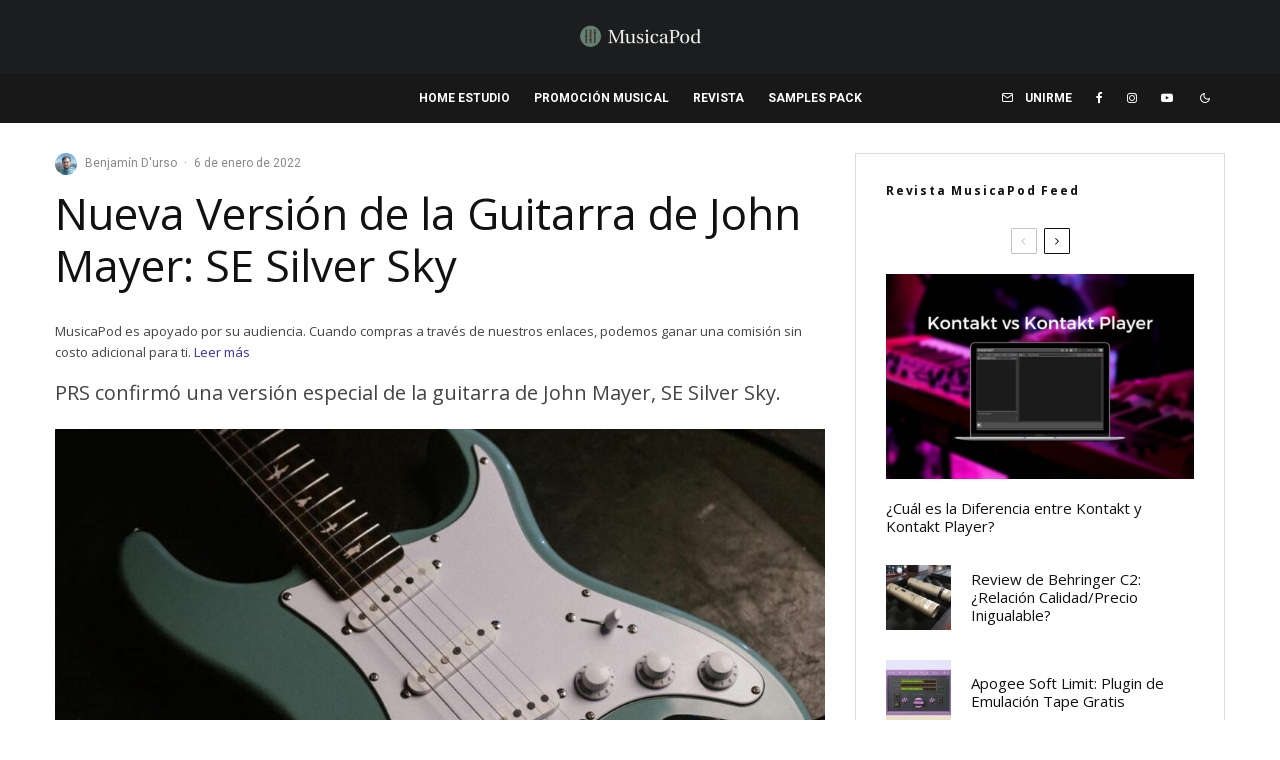

--- FILE ---
content_type: text/html; charset=UTF-8
request_url: https://musicapod.com/guitarra-de-john-mayer-se-silver-sky/
body_size: 27726
content:
<!DOCTYPE html>
<html lang="es" prefix="og: https://ogp.me/ns#">
<head>
	<meta charset="UTF-8">
			<meta name="viewport" content="width=device-width, initial-scale=1">
		<link rel="profile" href="https://gmpg.org/xfn/11">
		<meta name="theme-color" content="#f7d40e">
		<style>img:is([sizes="auto" i], [sizes^="auto," i]) { contain-intrinsic-size: 3000px 1500px }</style>
	
<!-- Optimización para motores de búsqueda de Rank Math -  https://rankmath.com/ -->
<title>Nueva Versión de la Guitarra de John Mayer: SE Silver Sky</title>
<meta name="description" content="PRS confirmó una versión especial de la guitarra de John Mayer, SE Silver Sky."/>
<meta name="robots" content="follow, index, max-snippet:-1, max-video-preview:-1, max-image-preview:large"/>
<link rel="canonical" href="https://musicapod.com/guitarra-de-john-mayer-se-silver-sky/" />
<meta property="og:locale" content="es_ES" />
<meta property="og:type" content="article" />
<meta property="og:title" content="Nueva Versión de la Guitarra de John Mayer: SE Silver Sky" />
<meta property="og:description" content="PRS confirmó una versión especial de la guitarra de John Mayer, SE Silver Sky." />
<meta property="og:url" content="https://musicapod.com/guitarra-de-john-mayer-se-silver-sky/" />
<meta property="og:site_name" content="MusicaPod" />
<meta property="article:publisher" content="https://www.facebook.com/musicapod/" />
<meta property="article:tag" content="guitarra de john mayer" />
<meta property="article:tag" content="se silver sky" />
<meta property="article:section" content="Noticias" />
<meta property="og:updated_time" content="2022-01-06T14:02:11-03:00" />
<meta property="og:image" content="https://musicapod.com/wp-content/uploads/2022/01/se-silver-sky.jpg" />
<meta property="og:image:secure_url" content="https://musicapod.com/wp-content/uploads/2022/01/se-silver-sky.jpg" />
<meta property="og:image:width" content="1300" />
<meta property="og:image:height" content="683" />
<meta property="og:image:alt" content="se silver sky" />
<meta property="og:image:type" content="image/jpeg" />
<meta property="article:published_time" content="2022-01-06T14:02:10-03:00" />
<meta property="article:modified_time" content="2022-01-06T14:02:11-03:00" />
<meta name="twitter:card" content="summary_large_image" />
<meta name="twitter:title" content="Nueva Versión de la Guitarra de John Mayer: SE Silver Sky" />
<meta name="twitter:description" content="PRS confirmó una versión especial de la guitarra de John Mayer, SE Silver Sky." />
<meta name="twitter:image" content="https://musicapod.com/wp-content/uploads/2022/01/se-silver-sky.jpg" />
<meta name="twitter:label1" content="Escrito por" />
<meta name="twitter:data1" content="Benjamín D&#039;urso" />
<meta name="twitter:label2" content="Tiempo de lectura" />
<meta name="twitter:data2" content="1 minuto" />
<script type="application/ld+json" class="rank-math-schema">{"@context":"https://schema.org","@graph":[{"@type":"Organization","@id":"https://musicapod.com/#organization","name":"MusicaPod","sameAs":["https://www.facebook.com/musicapod/"],"logo":{"@type":"ImageObject","@id":"https://musicapod.com/#logo","url":"https://musicapod.com/wp-content/uploads/2020/06/musicapod-icono1.png","contentUrl":"https://musicapod.com/wp-content/uploads/2020/06/musicapod-icono1.png","caption":"MusicaPod","inLanguage":"es"}},{"@type":"WebSite","@id":"https://musicapod.com/#website","url":"https://musicapod.com","name":"MusicaPod","publisher":{"@id":"https://musicapod.com/#organization"},"inLanguage":"es"},{"@type":"ImageObject","@id":"https://musicapod.com/wp-content/uploads/2022/01/se-silver-sky.jpg","url":"https://musicapod.com/wp-content/uploads/2022/01/se-silver-sky.jpg","width":"1300","height":"683","caption":"se silver sky","inLanguage":"es"},{"@type":"BreadcrumbList","@id":"https://musicapod.com/guitarra-de-john-mayer-se-silver-sky/#breadcrumb","itemListElement":[{"@type":"ListItem","position":"1","item":{"@id":"https://musicapod.com","name":"Inicio"}},{"@type":"ListItem","position":"2","item":{"@id":"https://musicapod.com/category/noticias/","name":"Noticias"}},{"@type":"ListItem","position":"3","item":{"@id":"https://musicapod.com/guitarra-de-john-mayer-se-silver-sky/","name":"Nueva Versi\u00f3n de la Guitarra de John Mayer: SE Silver Sky"}}]},{"@type":"WebPage","@id":"https://musicapod.com/guitarra-de-john-mayer-se-silver-sky/#webpage","url":"https://musicapod.com/guitarra-de-john-mayer-se-silver-sky/","name":"Nueva Versi\u00f3n de la Guitarra de John Mayer: SE Silver Sky","datePublished":"2022-01-06T14:02:10-03:00","dateModified":"2022-01-06T14:02:11-03:00","isPartOf":{"@id":"https://musicapod.com/#website"},"primaryImageOfPage":{"@id":"https://musicapod.com/wp-content/uploads/2022/01/se-silver-sky.jpg"},"inLanguage":"es","breadcrumb":{"@id":"https://musicapod.com/guitarra-de-john-mayer-se-silver-sky/#breadcrumb"}},{"@type":"Person","@id":"https://musicapod.com/author/benjamin-durso/","name":"Benjam\u00edn D'urso","url":"https://musicapod.com/author/benjamin-durso/","image":{"@type":"ImageObject","@id":"https://secure.gravatar.com/avatar/a1634364835fce45496f04208c0de7f4c4e949c0c87ea42df803f8245e114208?s=96&amp;d=mm&amp;r=g","url":"https://secure.gravatar.com/avatar/a1634364835fce45496f04208c0de7f4c4e949c0c87ea42df803f8245e114208?s=96&amp;d=mm&amp;r=g","caption":"Benjam\u00edn D'urso","inLanguage":"es"},"worksFor":{"@id":"https://musicapod.com/#organization"}},{"@type":"BlogPosting","headline":"Nueva Versi\u00f3n de la Guitarra de John Mayer: SE Silver Sky","keywords":"se silver sky,guitarra de john mayer","datePublished":"2022-01-06T14:02:10-03:00","dateModified":"2022-01-06T14:02:11-03:00","articleSection":"Noticias","author":{"@id":"https://musicapod.com/author/benjamin-durso/","name":"Benjam\u00edn D'urso"},"publisher":{"@id":"https://musicapod.com/#organization"},"description":"PRS confirm\u00f3 una versi\u00f3n especial de la guitarra de John Mayer, SE Silver Sky.","name":"Nueva Versi\u00f3n de la Guitarra de John Mayer: SE Silver Sky","@id":"https://musicapod.com/guitarra-de-john-mayer-se-silver-sky/#richSnippet","isPartOf":{"@id":"https://musicapod.com/guitarra-de-john-mayer-se-silver-sky/#webpage"},"image":{"@id":"https://musicapod.com/wp-content/uploads/2022/01/se-silver-sky.jpg"},"inLanguage":"es","mainEntityOfPage":{"@id":"https://musicapod.com/guitarra-de-john-mayer-se-silver-sky/#webpage"}}]}</script>
<!-- /Plugin Rank Math WordPress SEO -->

<link rel='dns-prefetch' href='//cdnjs.cloudflare.com' />
<link rel='dns-prefetch' href='//fonts.googleapis.com' />
<link rel="alternate" type="application/rss+xml" title="MusicaPod &raquo; Feed" href="https://musicapod.com/feed/" />
<link rel="alternate" type="application/rss+xml" title="MusicaPod &raquo; Feed de los comentarios" href="https://musicapod.com/comments/feed/" />
<link rel="alternate" type="application/rss+xml" title="MusicaPod &raquo; Comentario Nueva Versión de la Guitarra de John Mayer: SE Silver Sky del feed" href="https://musicapod.com/guitarra-de-john-mayer-se-silver-sky/feed/" />
<script type="8ebe36795f1e736aa915ce47-text/javascript">
/* <![CDATA[ */
window._wpemojiSettings = {"baseUrl":"https:\/\/s.w.org\/images\/core\/emoji\/16.0.1\/72x72\/","ext":".png","svgUrl":"https:\/\/s.w.org\/images\/core\/emoji\/16.0.1\/svg\/","svgExt":".svg","source":{"concatemoji":"https:\/\/musicapod.com\/wp-includes\/js\/wp-emoji-release.min.js?ver=6.8.3"}};
/*! This file is auto-generated */
!function(s,n){var o,i,e;function c(e){try{var t={supportTests:e,timestamp:(new Date).valueOf()};sessionStorage.setItem(o,JSON.stringify(t))}catch(e){}}function p(e,t,n){e.clearRect(0,0,e.canvas.width,e.canvas.height),e.fillText(t,0,0);var t=new Uint32Array(e.getImageData(0,0,e.canvas.width,e.canvas.height).data),a=(e.clearRect(0,0,e.canvas.width,e.canvas.height),e.fillText(n,0,0),new Uint32Array(e.getImageData(0,0,e.canvas.width,e.canvas.height).data));return t.every(function(e,t){return e===a[t]})}function u(e,t){e.clearRect(0,0,e.canvas.width,e.canvas.height),e.fillText(t,0,0);for(var n=e.getImageData(16,16,1,1),a=0;a<n.data.length;a++)if(0!==n.data[a])return!1;return!0}function f(e,t,n,a){switch(t){case"flag":return n(e,"\ud83c\udff3\ufe0f\u200d\u26a7\ufe0f","\ud83c\udff3\ufe0f\u200b\u26a7\ufe0f")?!1:!n(e,"\ud83c\udde8\ud83c\uddf6","\ud83c\udde8\u200b\ud83c\uddf6")&&!n(e,"\ud83c\udff4\udb40\udc67\udb40\udc62\udb40\udc65\udb40\udc6e\udb40\udc67\udb40\udc7f","\ud83c\udff4\u200b\udb40\udc67\u200b\udb40\udc62\u200b\udb40\udc65\u200b\udb40\udc6e\u200b\udb40\udc67\u200b\udb40\udc7f");case"emoji":return!a(e,"\ud83e\udedf")}return!1}function g(e,t,n,a){var r="undefined"!=typeof WorkerGlobalScope&&self instanceof WorkerGlobalScope?new OffscreenCanvas(300,150):s.createElement("canvas"),o=r.getContext("2d",{willReadFrequently:!0}),i=(o.textBaseline="top",o.font="600 32px Arial",{});return e.forEach(function(e){i[e]=t(o,e,n,a)}),i}function t(e){var t=s.createElement("script");t.src=e,t.defer=!0,s.head.appendChild(t)}"undefined"!=typeof Promise&&(o="wpEmojiSettingsSupports",i=["flag","emoji"],n.supports={everything:!0,everythingExceptFlag:!0},e=new Promise(function(e){s.addEventListener("DOMContentLoaded",e,{once:!0})}),new Promise(function(t){var n=function(){try{var e=JSON.parse(sessionStorage.getItem(o));if("object"==typeof e&&"number"==typeof e.timestamp&&(new Date).valueOf()<e.timestamp+604800&&"object"==typeof e.supportTests)return e.supportTests}catch(e){}return null}();if(!n){if("undefined"!=typeof Worker&&"undefined"!=typeof OffscreenCanvas&&"undefined"!=typeof URL&&URL.createObjectURL&&"undefined"!=typeof Blob)try{var e="postMessage("+g.toString()+"("+[JSON.stringify(i),f.toString(),p.toString(),u.toString()].join(",")+"));",a=new Blob([e],{type:"text/javascript"}),r=new Worker(URL.createObjectURL(a),{name:"wpTestEmojiSupports"});return void(r.onmessage=function(e){c(n=e.data),r.terminate(),t(n)})}catch(e){}c(n=g(i,f,p,u))}t(n)}).then(function(e){for(var t in e)n.supports[t]=e[t],n.supports.everything=n.supports.everything&&n.supports[t],"flag"!==t&&(n.supports.everythingExceptFlag=n.supports.everythingExceptFlag&&n.supports[t]);n.supports.everythingExceptFlag=n.supports.everythingExceptFlag&&!n.supports.flag,n.DOMReady=!1,n.readyCallback=function(){n.DOMReady=!0}}).then(function(){return e}).then(function(){var e;n.supports.everything||(n.readyCallback(),(e=n.source||{}).concatemoji?t(e.concatemoji):e.wpemoji&&e.twemoji&&(t(e.twemoji),t(e.wpemoji)))}))}((window,document),window._wpemojiSettings);
/* ]]> */
</script>
<style id='wp-emoji-styles-inline-css' type='text/css'>

	img.wp-smiley, img.emoji {
		display: inline !important;
		border: none !important;
		box-shadow: none !important;
		height: 1em !important;
		width: 1em !important;
		margin: 0 0.07em !important;
		vertical-align: -0.1em !important;
		background: none !important;
		padding: 0 !important;
	}
</style>
<link rel='stylesheet' id='wp-block-library-css' href='https://musicapod.com/wp-includes/css/dist/block-library/style.min.css?ver=6.8.3' type='text/css' media='all' />
<style id='classic-theme-styles-inline-css' type='text/css'>
/*! This file is auto-generated */
.wp-block-button__link{color:#fff;background-color:#32373c;border-radius:9999px;box-shadow:none;text-decoration:none;padding:calc(.667em + 2px) calc(1.333em + 2px);font-size:1.125em}.wp-block-file__button{background:#32373c;color:#fff;text-decoration:none}
</style>
<style id='noptin-email-optin-style-inline-css' type='text/css'>
.wp-block-noptin-email-optin{align-items:center;box-sizing:border-box;display:flex;justify-content:center;min-height:280px;padding:20px;position:relative;text-align:center}.wp-block-noptin-email-optin *{box-sizing:border-box}.wp-block-noptin-email-optin form{width:100%}.wp-block-noptin-email-optin.is-style-noptin-flex .noptin-block-form-footer{align-items:center;display:flex;gap:10px;justify-content:center}.wp-block-noptin-email-optin.is-style-noptin-flex .noptin-block-form-footer .noptin_form_input_email{flex-grow:1;min-width:0}.wp-block-noptin-email-optin.is-style-noptin-flex .noptin-block-form-footer .noptin_form_submit{flex-shrink:1;margin-top:0}:where(.wp-block-noptin-email-optin:not(.is-style-noptin-unstyled) input.noptin_form_input_email){background-color:#fff;border:1px solid #ced4da;border-radius:.25rem;box-shadow:none;color:#495057;padding:.45rem 1.2rem;transition:border-color .15s ease-in-out,box-shadow .15s ease-in-out}:where(.wp-block-noptin-email-optin:not(.is-style-noptin-unstyled) input.noptin_form_input_email:focus){background-color:#fff;border-color:#73b1e9;color:#495057;outline:0}:where(.wp-block-noptin-email-optin:not(.is-style-noptin-unstyled) .noptin_form_submit){background-clip:padding-box;background-color:#1e73be;border:1px solid transparent;border-radius:.25rem;box-shadow:none;color:#fff;font-weight:400;padding:.45rem 1.2rem;transition:color .15s ease-in-out,background-color .15s ease-in-out,border-color .15s ease-in-out,box-shadow .15s ease-in-out}:where(.wp-block-noptin-email-optin:not(.is-style-noptin-unstyled) .noptin_form_submit):focus,:where(.wp-block-noptin-email-optin:not(.is-style-noptin-unstyled) .noptin_form_submit):hover{box-shadow:0 .5rem 1rem rgba(0,0,0,.15)}.wp-block-noptin-email-optin:not(.is-style-noptin-unstyled) .noptin_form_title{font-size:23px;font-weight:700;line-height:1.4125;margin-bottom:10px;margin-top:16px;padding-top:4px}.wp-block-noptin-email-optin:not(.is-style-noptin-unstyled) .noptin_form_description{font-size:16px;line-height:1.3;margin-bottom:10px}.wp-block-noptin-email-optin:not(.is-style-noptin-unstyled) input.noptin_form_input_email{display:block;margin:0;width:100%}.wp-block-noptin-email-optin:not(.is-style-noptin-unstyled) input.noptin_form_input_email::-ms-expand{background-color:transparent;border:0}.wp-block-noptin-email-optin:not(.is-style-noptin-unstyled) .noptin_form_submit{display:block;flex:1 0 0;margin-top:10px;position:relative;text-align:center;text-transform:none;-webkit-user-select:none;-moz-user-select:none;user-select:none;vertical-align:middle;width:100%}.wp-block-noptin-email-optin:not(.is-style-noptin-unstyled) .noptin_form_submit:focus,.wp-block-noptin-email-optin:not(.is-style-noptin-unstyled) .noptin_form_submit:hover{outline:0!important}.noptin-block-form-header:empty{display:none}

</style>
<link rel='stylesheet' id='noptin-form-css' href='https://musicapod.com/wp-content/plugins/newsletter-optin-box/build/Forms/assets/css/style-form.css?ver=bde59fed1153516aaf60' type='text/css' media='all' />
<style id='global-styles-inline-css' type='text/css'>
:root{--wp--preset--aspect-ratio--square: 1;--wp--preset--aspect-ratio--4-3: 4/3;--wp--preset--aspect-ratio--3-4: 3/4;--wp--preset--aspect-ratio--3-2: 3/2;--wp--preset--aspect-ratio--2-3: 2/3;--wp--preset--aspect-ratio--16-9: 16/9;--wp--preset--aspect-ratio--9-16: 9/16;--wp--preset--color--black: #000000;--wp--preset--color--cyan-bluish-gray: #abb8c3;--wp--preset--color--white: #ffffff;--wp--preset--color--pale-pink: #f78da7;--wp--preset--color--vivid-red: #cf2e2e;--wp--preset--color--luminous-vivid-orange: #ff6900;--wp--preset--color--luminous-vivid-amber: #fcb900;--wp--preset--color--light-green-cyan: #7bdcb5;--wp--preset--color--vivid-green-cyan: #00d084;--wp--preset--color--pale-cyan-blue: #8ed1fc;--wp--preset--color--vivid-cyan-blue: #0693e3;--wp--preset--color--vivid-purple: #9b51e0;--wp--preset--gradient--vivid-cyan-blue-to-vivid-purple: linear-gradient(135deg,rgba(6,147,227,1) 0%,rgb(155,81,224) 100%);--wp--preset--gradient--light-green-cyan-to-vivid-green-cyan: linear-gradient(135deg,rgb(122,220,180) 0%,rgb(0,208,130) 100%);--wp--preset--gradient--luminous-vivid-amber-to-luminous-vivid-orange: linear-gradient(135deg,rgba(252,185,0,1) 0%,rgba(255,105,0,1) 100%);--wp--preset--gradient--luminous-vivid-orange-to-vivid-red: linear-gradient(135deg,rgba(255,105,0,1) 0%,rgb(207,46,46) 100%);--wp--preset--gradient--very-light-gray-to-cyan-bluish-gray: linear-gradient(135deg,rgb(238,238,238) 0%,rgb(169,184,195) 100%);--wp--preset--gradient--cool-to-warm-spectrum: linear-gradient(135deg,rgb(74,234,220) 0%,rgb(151,120,209) 20%,rgb(207,42,186) 40%,rgb(238,44,130) 60%,rgb(251,105,98) 80%,rgb(254,248,76) 100%);--wp--preset--gradient--blush-light-purple: linear-gradient(135deg,rgb(255,206,236) 0%,rgb(152,150,240) 100%);--wp--preset--gradient--blush-bordeaux: linear-gradient(135deg,rgb(254,205,165) 0%,rgb(254,45,45) 50%,rgb(107,0,62) 100%);--wp--preset--gradient--luminous-dusk: linear-gradient(135deg,rgb(255,203,112) 0%,rgb(199,81,192) 50%,rgb(65,88,208) 100%);--wp--preset--gradient--pale-ocean: linear-gradient(135deg,rgb(255,245,203) 0%,rgb(182,227,212) 50%,rgb(51,167,181) 100%);--wp--preset--gradient--electric-grass: linear-gradient(135deg,rgb(202,248,128) 0%,rgb(113,206,126) 100%);--wp--preset--gradient--midnight: linear-gradient(135deg,rgb(2,3,129) 0%,rgb(40,116,252) 100%);--wp--preset--font-size--small: 13px;--wp--preset--font-size--medium: 20px;--wp--preset--font-size--large: 36px;--wp--preset--font-size--x-large: 42px;--wp--preset--spacing--20: 0.44rem;--wp--preset--spacing--30: 0.67rem;--wp--preset--spacing--40: 1rem;--wp--preset--spacing--50: 1.5rem;--wp--preset--spacing--60: 2.25rem;--wp--preset--spacing--70: 3.38rem;--wp--preset--spacing--80: 5.06rem;--wp--preset--shadow--natural: 6px 6px 9px rgba(0, 0, 0, 0.2);--wp--preset--shadow--deep: 12px 12px 50px rgba(0, 0, 0, 0.4);--wp--preset--shadow--sharp: 6px 6px 0px rgba(0, 0, 0, 0.2);--wp--preset--shadow--outlined: 6px 6px 0px -3px rgba(255, 255, 255, 1), 6px 6px rgba(0, 0, 0, 1);--wp--preset--shadow--crisp: 6px 6px 0px rgba(0, 0, 0, 1);}:where(.is-layout-flex){gap: 0.5em;}:where(.is-layout-grid){gap: 0.5em;}body .is-layout-flex{display: flex;}.is-layout-flex{flex-wrap: wrap;align-items: center;}.is-layout-flex > :is(*, div){margin: 0;}body .is-layout-grid{display: grid;}.is-layout-grid > :is(*, div){margin: 0;}:where(.wp-block-columns.is-layout-flex){gap: 2em;}:where(.wp-block-columns.is-layout-grid){gap: 2em;}:where(.wp-block-post-template.is-layout-flex){gap: 1.25em;}:where(.wp-block-post-template.is-layout-grid){gap: 1.25em;}.has-black-color{color: var(--wp--preset--color--black) !important;}.has-cyan-bluish-gray-color{color: var(--wp--preset--color--cyan-bluish-gray) !important;}.has-white-color{color: var(--wp--preset--color--white) !important;}.has-pale-pink-color{color: var(--wp--preset--color--pale-pink) !important;}.has-vivid-red-color{color: var(--wp--preset--color--vivid-red) !important;}.has-luminous-vivid-orange-color{color: var(--wp--preset--color--luminous-vivid-orange) !important;}.has-luminous-vivid-amber-color{color: var(--wp--preset--color--luminous-vivid-amber) !important;}.has-light-green-cyan-color{color: var(--wp--preset--color--light-green-cyan) !important;}.has-vivid-green-cyan-color{color: var(--wp--preset--color--vivid-green-cyan) !important;}.has-pale-cyan-blue-color{color: var(--wp--preset--color--pale-cyan-blue) !important;}.has-vivid-cyan-blue-color{color: var(--wp--preset--color--vivid-cyan-blue) !important;}.has-vivid-purple-color{color: var(--wp--preset--color--vivid-purple) !important;}.has-black-background-color{background-color: var(--wp--preset--color--black) !important;}.has-cyan-bluish-gray-background-color{background-color: var(--wp--preset--color--cyan-bluish-gray) !important;}.has-white-background-color{background-color: var(--wp--preset--color--white) !important;}.has-pale-pink-background-color{background-color: var(--wp--preset--color--pale-pink) !important;}.has-vivid-red-background-color{background-color: var(--wp--preset--color--vivid-red) !important;}.has-luminous-vivid-orange-background-color{background-color: var(--wp--preset--color--luminous-vivid-orange) !important;}.has-luminous-vivid-amber-background-color{background-color: var(--wp--preset--color--luminous-vivid-amber) !important;}.has-light-green-cyan-background-color{background-color: var(--wp--preset--color--light-green-cyan) !important;}.has-vivid-green-cyan-background-color{background-color: var(--wp--preset--color--vivid-green-cyan) !important;}.has-pale-cyan-blue-background-color{background-color: var(--wp--preset--color--pale-cyan-blue) !important;}.has-vivid-cyan-blue-background-color{background-color: var(--wp--preset--color--vivid-cyan-blue) !important;}.has-vivid-purple-background-color{background-color: var(--wp--preset--color--vivid-purple) !important;}.has-black-border-color{border-color: var(--wp--preset--color--black) !important;}.has-cyan-bluish-gray-border-color{border-color: var(--wp--preset--color--cyan-bluish-gray) !important;}.has-white-border-color{border-color: var(--wp--preset--color--white) !important;}.has-pale-pink-border-color{border-color: var(--wp--preset--color--pale-pink) !important;}.has-vivid-red-border-color{border-color: var(--wp--preset--color--vivid-red) !important;}.has-luminous-vivid-orange-border-color{border-color: var(--wp--preset--color--luminous-vivid-orange) !important;}.has-luminous-vivid-amber-border-color{border-color: var(--wp--preset--color--luminous-vivid-amber) !important;}.has-light-green-cyan-border-color{border-color: var(--wp--preset--color--light-green-cyan) !important;}.has-vivid-green-cyan-border-color{border-color: var(--wp--preset--color--vivid-green-cyan) !important;}.has-pale-cyan-blue-border-color{border-color: var(--wp--preset--color--pale-cyan-blue) !important;}.has-vivid-cyan-blue-border-color{border-color: var(--wp--preset--color--vivid-cyan-blue) !important;}.has-vivid-purple-border-color{border-color: var(--wp--preset--color--vivid-purple) !important;}.has-vivid-cyan-blue-to-vivid-purple-gradient-background{background: var(--wp--preset--gradient--vivid-cyan-blue-to-vivid-purple) !important;}.has-light-green-cyan-to-vivid-green-cyan-gradient-background{background: var(--wp--preset--gradient--light-green-cyan-to-vivid-green-cyan) !important;}.has-luminous-vivid-amber-to-luminous-vivid-orange-gradient-background{background: var(--wp--preset--gradient--luminous-vivid-amber-to-luminous-vivid-orange) !important;}.has-luminous-vivid-orange-to-vivid-red-gradient-background{background: var(--wp--preset--gradient--luminous-vivid-orange-to-vivid-red) !important;}.has-very-light-gray-to-cyan-bluish-gray-gradient-background{background: var(--wp--preset--gradient--very-light-gray-to-cyan-bluish-gray) !important;}.has-cool-to-warm-spectrum-gradient-background{background: var(--wp--preset--gradient--cool-to-warm-spectrum) !important;}.has-blush-light-purple-gradient-background{background: var(--wp--preset--gradient--blush-light-purple) !important;}.has-blush-bordeaux-gradient-background{background: var(--wp--preset--gradient--blush-bordeaux) !important;}.has-luminous-dusk-gradient-background{background: var(--wp--preset--gradient--luminous-dusk) !important;}.has-pale-ocean-gradient-background{background: var(--wp--preset--gradient--pale-ocean) !important;}.has-electric-grass-gradient-background{background: var(--wp--preset--gradient--electric-grass) !important;}.has-midnight-gradient-background{background: var(--wp--preset--gradient--midnight) !important;}.has-small-font-size{font-size: var(--wp--preset--font-size--small) !important;}.has-medium-font-size{font-size: var(--wp--preset--font-size--medium) !important;}.has-large-font-size{font-size: var(--wp--preset--font-size--large) !important;}.has-x-large-font-size{font-size: var(--wp--preset--font-size--x-large) !important;}
:where(.wp-block-post-template.is-layout-flex){gap: 1.25em;}:where(.wp-block-post-template.is-layout-grid){gap: 1.25em;}
:where(.wp-block-columns.is-layout-flex){gap: 2em;}:where(.wp-block-columns.is-layout-grid){gap: 2em;}
:root :where(.wp-block-pullquote){font-size: 1.5em;line-height: 1.6;}
</style>
<link rel='stylesheet' id='wordpress-gdpr-css' href='https://musicapod.com/wp-content/plugins/wordpress-gdpr/public/css/wordpress-gdpr-public.css?ver=2.0.5' type='text/css' media='all' />
<link rel='stylesheet' id='font-awesome-css' href='https://cdnjs.cloudflare.com/ajax/libs/font-awesome/4.7.0/css/font-awesome.min.css?ver=4.7.0' type='text/css' media='all' />
<link rel='stylesheet' id='yop-public-css' href='https://musicapod.com/wp-content/plugins/yop-poll/public/assets/css/yop-poll-public-6.5.39.css?ver=6.8.3' type='text/css' media='all' />
<link rel='stylesheet' id='uagb-slick-css-css' href='https://musicapod.com/wp-content/plugins/ultimate-addons-for-gutenberg/assets/css/slick.min.css?ver=2.19.17' type='text/css' media='all' />
<link rel='stylesheet' id='uagb-block-css-css' href='https://musicapod.com/wp-content/uploads/uag-plugin/custom-style-blocks.css?ver=2.19.17' type='text/css' media='all' />
<link rel='stylesheet' id='zeen-style-css' href='https://musicapod.com/wp-content/themes/zeen/assets/css/style.min.css?ver=1750435652' type='text/css' media='all' />
<style id='zeen-style-inline-css' type='text/css'>
.content-bg, .block-skin-5:not(.skin-inner), .block-skin-5.skin-inner > .tipi-row-inner-style, .article-layout-skin-1.title-cut-bl .hero-wrap .meta:before, .article-layout-skin-1.title-cut-bc .hero-wrap .meta:before, .article-layout-skin-1.title-cut-bl .hero-wrap .share-it:before, .article-layout-skin-1.title-cut-bc .hero-wrap .share-it:before, .standard-archive .page-header, .skin-dark .flickity-viewport, .zeen__var__options label { background: #ffffff;}a.zeen-pin-it{position: absolute}.background.mask {background-color: transparent}.side-author__wrap .mask a {display:inline-block;height:70px}.timed-pup,.modal-wrap {position:fixed;visibility:hidden}.to-top__fixed .to-top a{background-color:#000000; color: #fff}.site-inner { background-color: #fff; }.splitter svg g { fill: #fff; }.inline-post .block article .title { font-size: 20px;}.fontfam-1 { font-family: 'Open Sans',sans-serif!important;}input,input[type="number"],.body-f1, .quotes-f1 blockquote, .quotes-f1 q, .by-f1 .byline, .sub-f1 .subtitle, .wh-f1 .widget-title, .headings-f1 h1, .headings-f1 h2, .headings-f1 h3, .headings-f1 h4, .headings-f1 h5, .headings-f1 h6, .font-1, div.jvectormap-tip {font-family:'Open Sans',sans-serif;font-weight: 400;font-style: normal;}.fontfam-2 { font-family:'Open Sans',sans-serif!important; }input[type=submit], button, .tipi-button,.button,.wpcf7-submit,.button__back__home,.body-f2, .quotes-f2 blockquote, .quotes-f2 q, .by-f2 .byline, .sub-f2 .subtitle, .wh-f2 .widget-title, .headings-f2 h1, .headings-f2 h2, .headings-f2 h3, .headings-f2 h4, .headings-f2 h5, .headings-f2 h6, .font-2 {font-family:'Open Sans',sans-serif;font-weight: 400;font-style: normal;}.fontfam-3 { font-family:'Roboto',sans-serif!important;}.body-f3, .quotes-f3 blockquote, .quotes-f3 q, .by-f3 .byline, .sub-f3 .subtitle, .wh-f3 .widget-title, .headings-f3 h1, .headings-f3 h2, .headings-f3 h3, .headings-f3 h4, .headings-f3 h5, .headings-f3 h6, .font-3 {font-family:'Roboto',sans-serif;font-style: normal;font-weight: 400;}.tipi-row, .tipi-builder-on .contents-wrap > p { max-width: 1230px ; }.slider-columns--3 article { width: 360px }.slider-columns--2 article { width: 555px }.slider-columns--4 article { width: 262.5px }.single .site-content .tipi-row { max-width: 1230px ; }.single-product .site-content .tipi-row { max-width: 1230px ; }.date--secondary { color: #f8d92f; }.date--main { color: #f8d92f; }.global-accent-border { border-color: #f7d40e; }.trending-accent-border { border-color: #f7d40e; }.trending-accent-bg { border-color: #f7d40e; }.wpcf7-submit, .tipi-button.block-loader { background: #18181e; }.wpcf7-submit:hover, .tipi-button.block-loader:hover { background: #111; }.tipi-button.block-loader { color: #fff!important; }.wpcf7-submit { background: #18181e; }.wpcf7-submit:hover { background: #111; }.global-accent-bg, .icon-base-2:hover .icon-bg, #progress { background-color: #f7d40e; }.global-accent-text, .mm-submenu-2 .mm-51 .menu-wrap > .sub-menu > li > a { color: #f7d40e; }body { color:#444;}.excerpt { color:#444;}.mode--alt--b .excerpt, .block-skin-2 .excerpt, .block-skin-2 .preview-classic .custom-button__fill-2 { color:#888!important;}.read-more-wrap { color:#767676;}.logo-fallback a { color:#000!important;}.site-mob-header .logo-fallback a { color:#000!important;}blockquote:not(.comment-excerpt) { color:#111;}.mode--alt--b blockquote:not(.comment-excerpt), .mode--alt--b .block-skin-0.block-wrap-quote .block-wrap-quote blockquote:not(.comment-excerpt), .mode--alt--b .block-skin-0.block-wrap-quote .block-wrap-quote blockquote:not(.comment-excerpt) span { color:#fff!important;}.byline, .byline a { color:#888;}.mode--alt--b .block-wrap-classic .byline, .mode--alt--b .block-wrap-classic .byline a, .mode--alt--b .block-wrap-thumbnail .byline, .mode--alt--b .block-wrap-thumbnail .byline a, .block-skin-2 .byline a, .block-skin-2 .byline { color:#888;}.preview-classic .meta .title, .preview-thumbnail .meta .title,.preview-56 .meta .title{ color:#111;}h1, h2, h3, h4, h5, h6, .block-title { color:#111;}.sidebar-widget  .widget-title { color:#111!important;}.link-color-wrap a, .woocommerce-Tabs-panel--description a { color: #382bbe; }.mode--alt--b .link-color-wrap a, .mode--alt--b .woocommerce-Tabs-panel--description a { color: #888; }.copyright, .site-footer .bg-area-inner .copyright a { color: #8e8e8e; }.link-color-wrap a:hover { color: #000; }.mode--alt--b .link-color-wrap a:hover { color: #555; }body{line-height:1.66}input[type=submit], button, .tipi-button,.button,.wpcf7-submit,.button__back__home{letter-spacing:0.03em}.sub-menu a:not(.tipi-button){letter-spacing:0.1em}.widget-title{letter-spacing:0.15em}html, body{font-size:15px}.byline{font-size:12px}input[type=submit], button, .tipi-button,.button,.wpcf7-submit,.button__back__home{font-size:11px}.excerpt{font-size:15px}.logo-fallback, .secondary-wrap .logo-fallback a{font-size:22px}.logo span{font-size:12px}.breadcrumbs{font-size:10px}.hero-meta.tipi-s-typo .title{font-size:24px}.hero-meta.tipi-s-typo .subtitle{font-size:15px}.hero-meta.tipi-m-typo .title{font-size:20px}.hero-meta.tipi-m-typo .subtitle{font-size:15px}.hero-meta.tipi-xl-typo .title{font-size:20px}.hero-meta.tipi-xl-typo .subtitle{font-size:15px}.block-html-content h1, .single-content .entry-content h1{font-size:24px}.block-html-content h2, .single-content .entry-content h2{font-size:22px}.block-html-content h3, .single-content .entry-content h3{font-size:20px}.block-html-content h4, .single-content .entry-content h4{font-size:20px}.block-html-content h5, .single-content .entry-content h5{font-size:18px}.footer-block-links{font-size:8px}blockquote, q{font-size:20px}.site-footer .copyright{font-size:12px}.footer-navigation{font-size:12px}.site-footer .menu-icons{font-size:12px}.block-title, .page-title{font-size:24px}.block-subtitle{font-size:18px}.block-col-self .preview-2 .title{font-size:22px}.block-wrap-classic .tipi-m-typo .title-wrap .title{font-size:22px}.tipi-s-typo .title, .ppl-s-3 .tipi-s-typo .title, .zeen-col--wide .ppl-s-3 .tipi-s-typo .title, .preview-1 .title, .preview-21:not(.tipi-xs-typo) .title{font-size:22px}.tipi-xs-typo .title, .tipi-basket-wrap .basket-item .title{font-size:15px}.meta .read-more-wrap{font-size:11px}.widget-title{font-size:12px}.split-1:not(.preview-thumbnail) .mask{-webkit-flex: 0 0 calc( 34% - 15px);
					-ms-flex: 0 0 calc( 34% - 15px);
					flex: 0 0 calc( 34% - 15px);
					width: calc( 34% - 15px);}.preview-thumbnail .mask{-webkit-flex: 0 0 65px;
					-ms-flex: 0 0 65px;
					flex: 0 0 65px;
					width: 65px;}.footer-lower-area{padding-top:40px}.footer-lower-area{padding-bottom:40px}.footer-upper-area{padding-bottom:40px}.footer-upper-area{padding-top:40px}.footer-widget-wrap{padding-bottom:40px}.footer-widget-wrap{padding-top:40px}.tipi-button-cta-header{font-size:12px}.tipi-button.block-loader, .wpcf7-submit, .mc4wp-form-fields button { font-weight: 700;}.main-navigation .horizontal-menu, .main-navigation .menu-item, .main-navigation .menu-icon .menu-icon--text,  .main-navigation .tipi-i-search span { font-weight: 700;}.secondary-wrap .menu-secondary li, .secondary-wrap .menu-item, .secondary-wrap .menu-icon .menu-icon--text {font-weight: 700;}.footer-lower-area, .footer-lower-area .menu-item, .footer-lower-area .menu-icon span {font-weight: 700;}.widget-title {font-weight: 700!important;}input[type=submit], button, .tipi-button,.button,.wpcf7-submit,.button__back__home{ text-transform: uppercase; }.entry-title{ text-transform: none; }.logo-fallback{ text-transform: none; }.block-wrap-slider .title-wrap .title{ text-transform: none; }.block-wrap-grid .title-wrap .title, .tile-design-4 .meta .title-wrap .title{ text-transform: none; }.block-wrap-classic .title-wrap .title{ text-transform: none; }.block-title{ text-transform: none; }.meta .excerpt .read-more{ text-transform: uppercase; }.preview-grid .read-more{ text-transform: uppercase; }.block-subtitle{ text-transform: none; }.byline{ text-transform: none; }.widget-title{ text-transform: none; }.main-navigation .menu-item, .main-navigation .menu-icon .menu-icon--text{ text-transform: uppercase; }.secondary-navigation, .secondary-wrap .menu-icon .menu-icon--text{ text-transform: uppercase; }.footer-lower-area .menu-item, .footer-lower-area .menu-icon span{ text-transform: uppercase; }.sub-menu a:not(.tipi-button){ text-transform: none; }.site-mob-header .menu-item, .site-mob-header .menu-icon span{ text-transform: uppercase; }.single-content .entry-content h1, .single-content .entry-content h2, .single-content .entry-content h3, .single-content .entry-content h4, .single-content .entry-content h5, .single-content .entry-content h6, .meta__full h1, .meta__full h2, .meta__full h3, .meta__full h4, .meta__full h5, .bbp__thread__title{ text-transform: none; }.mm-submenu-2 .mm-11 .menu-wrap > *, .mm-submenu-2 .mm-31 .menu-wrap > *, .mm-submenu-2 .mm-21 .menu-wrap > *, .mm-submenu-2 .mm-51 .menu-wrap > *  { border-top: 3px solid transparent; }.separation-border { margin-bottom: 30px; }.load-more-wrap-1 { padding-top: 30px; }.block-wrap-classic .inf-spacer + .block:not(.block-62) { margin-top: 30px; }.block-title-wrap-style .block-title:after, .block-title-wrap-style .block-title:before { border-top: 1px #eee dotted;}.separation-border-v { background: #eee;}.separation-border-v { height: calc( 100% -  30px - 1px); }@media only screen and (max-width: 480px) {.separation-border { margin-bottom: 30px;}}.sidebar-wrap .sidebar { padding-right: 30px; padding-left: 30px; padding-top:0px; padding-bottom:0px; }.sidebar-left .sidebar-wrap .sidebar { padding-right: 30px; padding-left: 30px; }@media only screen and (min-width: 481px) {}@media only screen and (max-width: 859px) {.mobile__design--side .mask {
		width: calc( 34% - 15px);
	}}@media only screen and (min-width: 860px) {input[type=submit], button, .tipi-button,.button,.wpcf7-submit,.button__back__home{letter-spacing:0.09em}html, body{font-size:16px}.hero-meta.tipi-s-typo .title{font-size:30px}.hero-meta.tipi-s-typo .subtitle{font-size:18px}.hero-meta.tipi-m-typo .title{font-size:30px}.hero-meta.tipi-m-typo .subtitle{font-size:18px}.hero-meta.tipi-xl-typo .title{font-size:30px}.hero-meta.tipi-xl-typo .subtitle{font-size:18px}.block-html-content h1, .single-content .entry-content h1{font-size:30px}.block-html-content h2, .single-content .entry-content h2{font-size:30px}.block-html-content h3, .single-content .entry-content h3{font-size:24px}.block-html-content h4, .single-content .entry-content h4{font-size:24px}blockquote, q{font-size:25px}.main-navigation, .main-navigation .menu-icon--text{font-size:12px}.sub-menu a:not(.tipi-button){font-size:12px}.main-navigation .menu-icon, .main-navigation .trending-icon-solo{font-size:12px}.secondary-wrap-v .standard-drop>a,.secondary-wrap, .secondary-wrap a, .secondary-wrap .menu-icon--text{font-size:11px}.secondary-wrap .menu-icon, .secondary-wrap .menu-icon a, .secondary-wrap .trending-icon-solo{font-size:13px}.layout-side-info .details{width:130px;float:left}.title-contrast .hero-wrap { height: calc( 100vh - 142px ); }.block-col-self .block-71 .tipi-s-typo .title { font-size: 18px; }.zeen-col--narrow .block-wrap-classic .tipi-m-typo .title-wrap .title { font-size: 18px; }.mode--alt--b .footer-widget-area:not(.footer-widget-area-1) + .footer-lower-area { border-top:1px #333333 solid ; }.footer-widget-wrap { border-right:1px #333333 solid ; }.footer-widget-wrap .widget_search form, .footer-widget-wrap select { border-color:#333333; }.footer-widget-wrap .zeen-widget { border-bottom:1px #333333 solid ; }.footer-widget-wrap .zeen-widget .preview-thumbnail { border-bottom-color: #333333;}.secondary-wrap .menu-padding, .secondary-wrap .ul-padding > li > a {
			padding-top: 10px;
			padding-bottom: 10px;
		}}@media only screen and (min-width: 1240px) {.hero-l .single-content {padding-top: 45px}.align-fs .contents-wrap .video-wrap, .align-fs-center .aligncenter.size-full, .align-fs-center .wp-caption.aligncenter .size-full, .align-fs-center .tiled-gallery, .align-fs .alignwide { width: 1170px; }.align-fs .contents-wrap .video-wrap { height: 658px; }.has-bg .align-fs .contents-wrap .video-wrap, .has-bg .align-fs .alignwide, .has-bg .align-fs-center .aligncenter.size-full, .has-bg .align-fs-center .wp-caption.aligncenter .size-full, .has-bg .align-fs-center .tiled-gallery { width: 1230px; }.has-bg .align-fs .contents-wrap .video-wrap { height: 691px; }.logo-fallback, .secondary-wrap .logo-fallback a{font-size:30px}.hero-meta.tipi-s-typo .title{font-size:37px}.hero-meta.tipi-m-typo .title{font-size:44px}.hero-meta.tipi-xl-typo .title{font-size:50px}.block-html-content h1, .single-content .entry-content h1{font-size:37px}.block-html-content h2, .single-content .entry-content h2{font-size:35px}.block-html-content h3, .single-content .entry-content h3{font-size:30px}.block-html-content h4, .single-content .entry-content h4{font-size:20px}.block-title, .page-title{font-size:40px}.block-subtitle{font-size:20px}.block-col-self .preview-2 .title{font-size:36px}.block-wrap-classic .tipi-m-typo .title-wrap .title{font-size:30px}.tipi-s-typo .title, .ppl-s-3 .tipi-s-typo .title, .zeen-col--wide .ppl-s-3 .tipi-s-typo .title, .preview-1 .title, .preview-21:not(.tipi-xs-typo) .title{font-size:24px}.split-1:not(.preview-thumbnail) .mask{-webkit-flex: 0 0 calc( 50% - 15px);
					-ms-flex: 0 0 calc( 50% - 15px);
					flex: 0 0 calc( 50% - 15px);
					width: calc( 50% - 15px);}.footer-lower-area{padding-top:90px}.footer-lower-area{padding-bottom:90px}.footer-upper-area{padding-bottom:50px}.footer-upper-area{padding-top:50px}.footer-widget-wrap{padding-bottom:50px}.footer-widget-wrap{padding-top:50px}}.main-menu-bar-color-1 .current-menu-item > a, .main-menu-bar-color-1 .menu-main-menu > .dropper.active:not(.current-menu-item) > a { background-color: #111;}.site-header a { color: #ffffff; }.site-skin-3.content-subscribe, .site-skin-3.content-subscribe .subtitle, .site-skin-3.content-subscribe input, .site-skin-3.content-subscribe h2 { color: #fff; } .site-skin-3.content-subscribe input[type="email"] { border-color: #fff; }.footer-widget-wrap .widget_search form { border-color:#333; }.sidebar-wrap .sidebar { border:1px #ddd solid ; }.content-area .zeen-widget { border: 0 #ddd solid ; border-width: 0 0 1px 0; }.content-area .zeen-widget { padding:30px 0px 30px; }.grid-image-1 .mask-overlay { background-color: #1a1d1e ; }.with-fi.preview-grid,.with-fi.preview-grid .byline,.with-fi.preview-grid .subtitle, .with-fi.preview-grid a { color: #fff; }.preview-grid .mask-overlay { opacity: 0.2 ; }@media (pointer: fine) {.preview-grid:hover .mask-overlay { opacity: 0.6 ; }}.slider-image-1 .mask-overlay { background-color: #1a1d1e ; }.with-fi.preview-slider-overlay,.with-fi.preview-slider-overlay .byline,.with-fi.preview-slider-overlay .subtitle, .with-fi.preview-slider-overlay a { color: #fff; }.preview-slider-overlay .mask-overlay { opacity: 0.2 ; }@media (pointer: fine) {.preview-slider-overlay:hover .mask-overlay { opacity: 0.6 ; }}.site-footer .footer-widget-bg-area, .site-footer .footer-widget-bg-area .woo-product-rating span, .site-footer .footer-widget-bg-area .stack-design-3 .meta { background-color: #272727; }.site-footer .footer-widget-bg-area .background { background-image: none; opacity: 1; }.site-footer .footer-widget-bg-area .block-skin-0 .tipi-arrow { color:#dddede; border-color:#dddede; }.site-footer .footer-widget-bg-area .block-skin-0 .tipi-arrow i:after{ background:#dddede; }.site-footer .footer-widget-bg-area,.site-footer .footer-widget-bg-area .byline,.site-footer .footer-widget-bg-area a,.site-footer .footer-widget-bg-area .widget_search form *,.site-footer .footer-widget-bg-area h3,.site-footer .footer-widget-bg-area .widget-title { color:#dddede; }.site-footer .footer-widget-bg-area .tipi-spin.tipi-row-inner-style:before { border-color:#dddede; }.content-subscribe-block .bg-area { background-image: linear-gradient(130deg, #3a3a3a 0%, #9b9b9b 80%);  }.content-subscribe-block .bg-area .background { background-image: none; opacity: 1; }.content-subscribe-block .bg-area,.content-subscribe-block .bg-area .byline,.content-subscribe-block .bg-area a,.content-subscribe-block .bg-area .widget_search form *,.content-subscribe-block .bg-area h3,.content-subscribe-block .bg-area .widget-title { color:#ffffff; }.content-subscribe-block .bg-area .tipi-spin.tipi-row-inner-style:before { border-color:#ffffff; }.main-navigation, .main-navigation .menu-icon--text { color: #ffffff; }.main-navigation .horizontal-menu>li>a { padding-left: 12px; padding-right: 12px; }#progress { background-color: #f7d40e; }.main-navigation .horizontal-menu .drop, .main-navigation .horizontal-menu > li > a, .date--main {
			padding-top: 15px;
			padding-bottom: 15px;
		}.site-mob-header .menu-icon { font-size: 13px; }.secondary-wrap-v .standard-drop>a,.secondary-wrap, .secondary-wrap a, .secondary-wrap .menu-icon--text { color: #fff; }.secondary-wrap .menu-secondary > li > a, .secondary-icons li > a { padding-left: 7px; padding-right: 7px; }.mc4wp-form-fields input[type=submit], .mc4wp-form-fields button, #subscribe-submit input[type=submit], .subscribe-wrap input[type=submit] {color: #434343;background-color: #121212;}.site-mob-header:not(.site-mob-header-11) .header-padding .logo-main-wrap, .site-mob-header:not(.site-mob-header-11) .header-padding .icons-wrap a, .site-mob-header-11 .header-padding {
		padding-top: 20px;
		padding-bottom: 20px;
	}.site-header .header-padding {
		padding-top:20px;
		padding-bottom:22px;
	}@media only screen and (min-width: 860px){.tipi-m-0 {display: none}}
</style>
<link rel='stylesheet' id='zeen-child-style-css' href='https://musicapod.com/wp-content/themes/zeen-child/style.css?ver=4.5.6' type='text/css' media='all' />
<link rel='stylesheet' id='zeen-dark-mode-css' href='https://musicapod.com/wp-content/themes/zeen/assets/css/dark.min.css?ver=1750435652' type='text/css' media='all' />
<link rel='stylesheet' id='zeen-fonts-css' href='https://fonts.googleapis.com/css?family=Open+Sans%3A400%2Citalic%7COpen+Sans%3A400%2C700%7CRoboto%3A400%2C700&#038;subset=latin&#038;display=swap' type='text/css' media='all' />
<script type="8ebe36795f1e736aa915ce47-text/javascript" src="https://musicapod.com/wp-includes/js/jquery/jquery.min.js?ver=3.7.1" id="jquery-core-js"></script>
<script type="8ebe36795f1e736aa915ce47-text/javascript" src="https://musicapod.com/wp-includes/js/jquery/jquery-migrate.min.js?ver=3.4.1" id="jquery-migrate-js"></script>
<script type="8ebe36795f1e736aa915ce47-text/javascript" id="yop-public-js-extra">
/* <![CDATA[ */
var objectL10n = {"yopPollParams":{"urlParams":{"ajax":"https:\/\/musicapod.com\/wp-admin\/admin-ajax.php","wpLogin":"https:\/\/musicapod.com\/wp-login.php?redirect_to=https%3A%2F%2Fmusicapod.com%2Fwp-admin%2Fadmin-ajax.php%3Faction%3Dyop_poll_record_wordpress_vote"},"apiParams":{"reCaptcha":{"siteKey":""},"reCaptchaV2Invisible":{"siteKey":""},"reCaptchaV3":{"siteKey":""},"hCaptcha":{"siteKey":""},"cloudflareTurnstile":{"siteKey":""}},"captchaParams":{"imgPath":"https:\/\/musicapod.com\/wp-content\/plugins\/yop-poll\/public\/assets\/img\/","url":"https:\/\/musicapod.com\/wp-content\/plugins\/yop-poll\/app.php","accessibilityAlt":"Sound icon","accessibilityTitle":"Accessibility option: listen to a question and answer it!","accessibilityDescription":"Type below the <strong>answer<\/strong> to what you hear. Numbers or words:","explanation":"Click or touch the <strong>ANSWER<\/strong>","refreshAlt":"Refresh\/reload icon","refreshTitle":"Refresh\/reload: get new images and accessibility option!"},"voteParams":{"invalidPoll":"Invalid Poll","noAnswersSelected":"No se seleccion\u00f3 ninguna respuesta","minAnswersRequired":"At least {min_answers_allowed} answer(s) required","maxAnswersRequired":"A max of {max_answers_allowed} answer(s) accepted","noAnswerForOther":"No se ingres\u00f3 otra respuesta","noValueForCustomField":"{custom_field_name} is required","tooManyCharsForCustomField":"Text for {custom_field_name} is too long","consentNotChecked":"You must agree to our terms and conditions","noCaptchaSelected":"Se requiere captcha","thankYou":"Gracias por tu voto"},"resultsParams":{"singleVote":"voto","multipleVotes":"votos","singleAnswer":"respuesta","multipleAnswers":"respuestas"}}};
/* ]]> */
</script>
<script type="8ebe36795f1e736aa915ce47-text/javascript" src="https://musicapod.com/wp-content/plugins/yop-poll/public/assets/js/yop-poll-public-6.5.39.min.js?ver=6.8.3" id="yop-public-js"></script>
<link rel="https://api.w.org/" href="https://musicapod.com/wp-json/" /><link rel="alternate" title="JSON" type="application/json" href="https://musicapod.com/wp-json/wp/v2/posts/8167" /><link rel="EditURI" type="application/rsd+xml" title="RSD" href="https://musicapod.com/xmlrpc.php?rsd" />
<meta name="generator" content="WordPress 6.8.3" />
<link rel='shortlink' href='https://musicapod.com/?p=8167' />
<link rel="alternate" title="oEmbed (JSON)" type="application/json+oembed" href="https://musicapod.com/wp-json/oembed/1.0/embed?url=https%3A%2F%2Fmusicapod.com%2Fguitarra-de-john-mayer-se-silver-sky%2F" />
<link rel="alternate" title="oEmbed (XML)" type="text/xml+oembed" href="https://musicapod.com/wp-json/oembed/1.0/embed?url=https%3A%2F%2Fmusicapod.com%2Fguitarra-de-john-mayer-se-silver-sky%2F&#038;format=xml" />
<link rel="preload" type="font/woff2" as="font" href="https://musicapod.com/wp-content/themes/zeen/assets/css/tipi/tipi.woff2?9oa0lg" crossorigin="anonymous"><link rel="dns-prefetch" href="//fonts.googleapis.com"><link rel="preconnect" href="https://fonts.gstatic.com/" crossorigin="anonymous"><link rel="preload" as="image" href="https://musicapod.com/wp-content/uploads/2022/01/se-silver-sky-1155x683.jpg" imagesrcset="" imagesizes="(max-width: 1155px) 100vw, 1155px"><style id="uagb-style-conditional-extension">@media (min-width: 1025px){body .uag-hide-desktop.uagb-google-map__wrap,body .uag-hide-desktop{display:none !important}}@media (min-width: 768px) and (max-width: 1024px){body .uag-hide-tab.uagb-google-map__wrap,body .uag-hide-tab{display:none !important}}@media (max-width: 767px){body .uag-hide-mob.uagb-google-map__wrap,body .uag-hide-mob{display:none !important}}</style><style id="uagb-style-frontend-8167">.uagb-block-94c3705a.is-grid .uagb-post__inner-wrap{padding-top: 20px;padding-bottom: 20px;padding-left: 20px;padding-right: 20px;box-shadow: 0px 0px 0 #00000070;}.uagb-block-94c3705a.is-grid .uagb-post__inner-wrap .uagb-post__image:first-child{margin-left: -20px;margin-right: -20px;margin-top: -20px;}.uagb-block-94c3705a:not(.is-grid) .uagb-post__inner-wrap > .uagb-post__text:last-child{margin-bottom: 20px;}.uagb-block-94c3705a:not(.is-grid) .uagb-post__inner-wrap > .uagb-post__text:first-child{margin-top: 20px;}.uagb-block-94c3705a:not(.is-grid).uagb-post__image-position-background .uagb-post__inner-wrap .uagb-post__text:nth-last-child(2) {margin-bottom: 20px;}.uagb-block-94c3705a:not(.wp-block-uagb-post-carousel):not(.is-grid).uagb-post__items{margin-right: -10px;margin-left: -10px;}.uagb-block-94c3705a:not(.is-grid).uagb-post__items article{padding-right: 10px;padding-left: 10px;margin-bottom: 20px;}.uagb-block-94c3705a:not(.is-grid) .uagb-post__inner-wrap > .uagb-post__text{margin-left: 20px;margin-right: 20px;}.uagb-block-94c3705a .uagb-post__inner-wrap{background: #f6f6f6;text-align: center;}.uagb-block-94c3705a .uagb-post__inner-wrap .uagb-post__cta{padding-bottom: 0px;}.uagb-block-94c3705a .uagb-post__image {padding-bottom: 15px;}.uagb-block-94c3705a .uagb-post__title{padding-bottom: 15px;}.uagb-block-94c3705a .uagb-post-grid-byline{padding-bottom: 15px;}.uagb-block-94c3705a .uagb-post__excerpt{padding-bottom: 25px;}.uagb-block-94c3705a .uagb-post__image:before{background-color: #000000;opacity: 0.5;}.uagb-block-94c3705a.is-grid.uagb-post__items{row-gap: 20px;column-gap: 20px;}.uagb-block-94c3705a.wp-block-uagb-post-grid.is-grid{grid-template-columns: repeat(3 , minmax(0, 1fr));}.uagb-block-94c3705a.is-grid .uagb-post__inner-wrap:hover{box-shadow: 0px 0px 0 #00000070;}.uagb-block-94c3705a .uagb-post__inner-wrap .uagb-post__taxonomy.highlighted{color: #fff;background: #3182ce;}.uagb-block-94c3705a .uagb-post__inner-wrap .uagb-post__taxonomy.highlighted a{color: #fff;}.uagb-block-94c3705a.uagb-post-grid .wp-block-button.uagb-post__text.uagb-post__cta .uagb-text-link.wp-block-button__link {0: ;0: ;0: ;0: ;0: ;0: ;0: ;0: ;0: ;0: ;}.uagb-block-94c3705a.is_carousel .uagb-post__inner-wrap{background-color: #f6f6f6;}.uagb-block-94c3705a .slick-arrow{border-color: #000;border-width: 0px;border-radius: 0px;}.uagb-block-94c3705a .slick-arrow span{color: #000;font-size: 24px;width: 24px;height: 24px;}.uagb-block-94c3705a .slick-arrow svg{fill: #000;width: 24px;height: 24px;}.uagb-block-94c3705a.uagb-post-grid ul.slick-dots li.slick-active button:before{color: #000;}.uagb-block-94c3705a.uagb-slick-carousel ul.slick-dots li button:before{color: #000;}.uagb-block-94c3705a .slick-dots{margin-top: 20px !important;}@media only screen and (max-width: 976px) {.uagb-block-94c3705a.wp-block-uagb-post-grid.is-grid{grid-template-columns: repeat(2 , minmax(0, 1fr));}.uagb-block-94c3705a.is-grid.uagb-post__items{row-gap: 20px;column-gap: 20px;}.uagb-block-94c3705a:not(.is-grid).uagb-post__items article{padding-right: 10px;padding-left: 10px;margin-bottom: 20px;}.uagb-block-94c3705a:not(.is-grid).uagb-post__items{margin-right: -10px;margin-left: -10px;}.uagb-block-94c3705a.is-grid .uagb-post__inner-wrap .uagb-post__image:first-child{margin-left: 0px;margin-right: 0px;margin-top: 0px;}.uagb-block-94c3705a .slick-dots{margin-top:  !important;}}@media only screen and (max-width: 767px) {.uagb-block-94c3705a.wp-block-uagb-post-grid.is-grid{grid-template-columns: repeat(1 , minmax(0, 1fr));}.uagb-block-94c3705a.is-grid.uagb-post__items{row-gap: 20px;column-gap: 20px;}.uagb-block-94c3705a:not(.is-grid).uagb-post__items article{padding-right: 10px;padding-left: 10px;margin-bottom: 20px;}.uagb-block-94c3705a:not(.is-grid).uagb-post__items{margin-right: -10px;margin-left: -10px;}.uagb-block-94c3705a.is-grid .uagb-post__inner-wrap .uagb-post__image:first-child{margin-left: 0px;margin-right: 0px;margin-top: 0px;}.uagb-block-94c3705a .slick-dots{margin-top:  !important;}}</style><link rel="icon" href="https://musicapod.com/wp-content/uploads/2020/06/cropped-musicapod-icono1-1-32x32.png" sizes="32x32" />
<link rel="icon" href="https://musicapod.com/wp-content/uploads/2020/06/cropped-musicapod-icono1-1-192x192.png" sizes="192x192" />
<link rel="apple-touch-icon" href="https://musicapod.com/wp-content/uploads/2020/06/cropped-musicapod-icono1-1-180x180.png" />
<meta name="msapplication-TileImage" content="https://musicapod.com/wp-content/uploads/2020/06/cropped-musicapod-icono1-1-270x270.png" />
</head>
<body class="wp-singular post-template-default single single-post postid-8167 single-format-standard wp-theme-zeen wp-child-theme-zeen-child noptin headings-f1 body-f2 sub-f1 quotes-f1 by-f3 wh-f2 block-titles-big block-titles-mid-1 menu-no-color-hover grids-spacing-0 mob-fi-tall excerpt-mob-off skin-light read-more-fade footer-widgets-text-white site-mob-menu-a-4 site-mob-menu-2 mm-submenu-1 main-menu-logo-1 body-header-style-6 body-hero-m byline-font-2">
		<div id="page" class="site">
		<div id="mob-line" class="tipi-m-0"></div><header id="mobhead" class="site-header-block site-mob-header tipi-m-0 site-mob-header-2 site-mob-menu-2 sticky-menu-mob sticky-menu-2 sticky-menu site-skin-2 site-img-1"><div class="bg-area stickyable header-padding tipi-row tipi-vertical-c">
	<div class="logo-main-wrap logo-mob-wrap tipi-vertical-c">
		<div class="logo logo-mobile"><a href="https://musicapod.com" data-pin-nopin="true"><span class="logo-img"><img src="https://musicapod.com/wp-content/uploads/2022/02/musicapod-logo1.webp" alt="musicapod logo" srcset="https://musicapod.com/wp-content/uploads/2022/02/musicapod-logo1.webp 2x" width="250" height="63"></span></a></div>	</div>
	<ul class="menu-right icons-wrap tipi-vertical-c">
		<li class="menu-icon menu-icon-style-1 menu-icon-mode">	<a href="#" class="mode__wrap">
		<span class="mode__inner__wrap tipi-vertical-c tipi-tip tipi-tip-move" data-title="Modo de lectura">
			<i class="tipi-i-sun tipi-all-c"></i>
			<i class="tipi-i-moon tipi-all-c"></i>
		</span>
	</a>
	</li>
				
	
			
				
	
			
				
	
			
				
	
			
				
			<li class="menu-icon menu-icon-mobile-slide"><a href="#" class="mob-tr-open" data-target="slide-menu"><i class="tipi-i-menu-mob" aria-hidden="true"></i></a></li>
	
		</ul>
	<div class="background mask"></div></div>
</header><!-- .site-mob-header -->		<div class="site-inner">
			<header id="masthead" class="site-header-block site-header clearfix site-header-6 header-width-1 header-skin-2 site-img-1 mm-ani-1 mm-skin-2 main-menu-skin-2 main-menu-width-1 main-menu-bar-color-2 logo-only-when-stuck main-menu-c" data-pt-diff="0" data-pb-diff="0"><div class="bg-area">
	<div class="tipi-flex-lcr logo-main-wrap header-padding tipi-flex-eq-height logo-main-wrap-center tipi-row">
				<div class="logo-main-wrap header-padding tipi-all-c"><div class="logo logo-main"><a href="https://musicapod.com" data-pin-nopin="true"><span class="logo-img"><img src="https://musicapod.com/wp-content/uploads/2022/02/musicapod-logo1.webp" alt="musicapod logo" srcset="https://musicapod.com/wp-content/uploads/2022/02/musicapod-logo1.webp 2x" width="250" height="63"></span></a></div></div>					</div>
	<div class="background mask"></div></div>
</header><!-- .site-header --><div id="header-line"></div><nav id="site-navigation" class="main-navigation main-navigation-1 tipi-xs-0 clearfix logo-only-when-stuck main-menu-skin-2 main-menu-width-1 main-menu-bar-color-2 mm-skin-2 mm-submenu-1 mm-ani-1 main-menu-c sticky-menu-dt sticky-menu sticky-menu-2">	<div class="main-navigation-border menu-bg-area">
		<div class="nav-grid clearfix tipi-row">
			<div class="tipi-flex sticky-part sticky-p1">
				<div class="logo-menu-wrap logo-menu-wrap-placeholder"></div>				<ul id="menu-main-menu" class="menu-main-menu horizontal-menu tipi-flex font-3">
					<li id="menu-item-8581" class="menu-item menu-item-type-taxonomy menu-item-object-category dropper drop-it mm-art mm-wrap-11 mm-wrap mm-color mm-sb-left menu-item-8581"><a href="https://musicapod.com/category/home-estudio/" data-ppp="3" data-tid="119"  data-term="category">Home Estudio</a><div class="menu mm-11 tipi-row" data-mm="11"><div class="menu-wrap menu-wrap-more-10 tipi-flex"><div id="block-wrap-8581" class="block-wrap-native block-wrap block-wrap-61 block-css-8581 block-wrap-classic columns__m--1 elements-design-1 block-skin-0 filter-wrap-2 tipi-box tipi-row ppl-m-3 ppl-s-3 clearfix" data-id="8581" data-base="0"><div class="tipi-row-inner-style clearfix"><div class="tipi-row-inner-box contents sticky--wrap"><div class="block-title-wrap module-block-title clearfix  block-title-1 with-load-more"><div class="block-title-area clearfix"><div class="block-title font-1">Home Estudio</div></div><div class="filters tipi-flex font-2"><div class="load-more-wrap load-more-size-2 load-more-wrap-2">		<a href="#" data-id="8581" class="tipi-arrow tipi-arrow-s tipi-arrow-l block-loader block-more block-more-1 no-more" data-dir="1"><i class="tipi-i-angle-left" aria-hidden="true"></i></a>
		<a href="#" data-id="8581" class="tipi-arrow tipi-arrow-s tipi-arrow-r block-loader block-more block-more-2" data-dir="2"><i class="tipi-i-angle-right" aria-hidden="true"></i></a>
		</div></div></div><div class="block block-61 tipi-flex preview-review-bot"><article class="tipi-xs-12 elements-location-1 clearfix with-fi ani-base tipi-s-typo stack-1 stack-design-1 separation-border-style loop-0 preview-classic preview__img-shape-l preview-61 img-ani-base img-ani-1 img-color-hover-base img-color-hover-1 elements-design-1 post-9075 post type-post status-publish format-standard has-post-thumbnail hentry category-home-estudio tag-diferencia-entre-kontakt-y-kontakt-player tag-kontakt-y-kontakt-player" style="--animation-order:0"><div class="preview-mini-wrap clearfix"><div class="mask"><a href="https://musicapod.com/diferencia-entre-kontakt-y-kontakt-player/" class="mask-img"><img width="370" height="247" src="https://musicapod.com/wp-content/uploads/2022/09/diferencia-entre-kontakt-y-kontakt-player-370x247.webp" class="attachment-zeen-370-247 size-zeen-370-247 zeen-lazy-load-base zeen-lazy-load-mm wp-post-image" alt="diferencia entre kontakt y kontakt player" decoding="async" fetchpriority="high" srcset="https://musicapod.com/wp-content/uploads/2022/09/diferencia-entre-kontakt-y-kontakt-player-370x247.webp 370w, https://musicapod.com/wp-content/uploads/2022/09/diferencia-entre-kontakt-y-kontakt-player-770x513.webp 770w" sizes="(max-width: 370px) 100vw, 370px" loading="lazy" /></a></div><div class="meta"><div class="title-wrap"><h3 class="title"><a href="https://musicapod.com/diferencia-entre-kontakt-y-kontakt-player/">¿Cuál es la Diferencia entre Kontakt y Kontakt Player?</a></h3></div></div></div></article><article class="tipi-xs-12 elements-location-1 clearfix with-fi ani-base tipi-s-typo stack-1 stack-design-1 separation-border-style loop-1 preview-classic preview__img-shape-l preview-61 img-ani-base img-ani-1 img-color-hover-base img-color-hover-1 elements-design-1 post-9065 post type-post status-publish format-standard has-post-thumbnail hentry category-home-estudio tag-behringer-c2 tag-behringer-c2-opiniones tag-behringer-c2-reviews tag-review-de-behringer-c2" style="--animation-order:1"><div class="preview-mini-wrap clearfix"><div class="mask"><a href="https://musicapod.com/review-de-behringer-c2/" class="mask-img"><img width="370" height="247" src="https://musicapod.com/wp-content/uploads/2022/09/review-de-behringer-c2-370x247.webp" class="attachment-zeen-370-247 size-zeen-370-247 zeen-lazy-load-base zeen-lazy-load-mm wp-post-image" alt="review de behringer c2" decoding="async" srcset="https://musicapod.com/wp-content/uploads/2022/09/review-de-behringer-c2-370x247.webp 370w, https://musicapod.com/wp-content/uploads/2022/09/review-de-behringer-c2-1155x770.webp 1155w, https://musicapod.com/wp-content/uploads/2022/09/review-de-behringer-c2-770x513.webp 770w" sizes="(max-width: 370px) 100vw, 370px" loading="lazy" /></a></div><div class="meta"><div class="title-wrap"><h3 class="title"><a href="https://musicapod.com/review-de-behringer-c2/">Review de Behringer C2: ¿Relación Calidad/Precio Inigualable?</a></h3></div></div></div></article><article class="tipi-xs-12 elements-location-1 clearfix with-fi ani-base tipi-s-typo stack-1 stack-design-1 separation-border-style loop-2 preview-classic preview__img-shape-l preview-61 img-ani-base img-ani-1 img-color-hover-base img-color-hover-1 elements-design-1 post-8826 post type-post status-publish format-standard has-post-thumbnail hentry category-home-estudio tag-mac-vs-windows tag-windows-vs-mac-para-home-studio tag-windows-vs-mac-para-produccion-musical" style="--animation-order:2"><div class="preview-mini-wrap clearfix"><div class="mask"><a href="https://musicapod.com/windows-vs-mac-para-produccion-musical/" class="mask-img"><img width="370" height="247" src="https://musicapod.com/wp-content/uploads/2022/04/windows-vs-mac-para-produccion-musical-370x247.webp" class="attachment-zeen-370-247 size-zeen-370-247 zeen-lazy-load-base zeen-lazy-load-mm wp-post-image" alt="windows vs mac para producción musical" decoding="async" srcset="https://musicapod.com/wp-content/uploads/2022/04/windows-vs-mac-para-produccion-musical-370x247.webp 370w, https://musicapod.com/wp-content/uploads/2022/04/windows-vs-mac-para-produccion-musical-770x513.webp 770w" sizes="(max-width: 370px) 100vw, 370px" loading="lazy" /></a></div><div class="meta"><div class="title-wrap"><h3 class="title"><a href="https://musicapod.com/windows-vs-mac-para-produccion-musical/">Windows vs Mac para Producción Musical: ¿Qué es mejor?</a></h3></div></div></div></article></div></div></div></div></div></div></li>
<li id="menu-item-8582" class="menu-item menu-item-type-taxonomy menu-item-object-category dropper drop-it mm-art mm-wrap-11 mm-wrap mm-color mm-sb-left menu-item-8582"><a href="https://musicapod.com/category/promocion-musical/" data-ppp="3" data-tid="597"  data-term="category">Promoción Musical</a><div class="menu mm-11 tipi-row" data-mm="11"><div class="menu-wrap menu-wrap-more-10 tipi-flex"><div id="block-wrap-8582" class="block-wrap-native block-wrap block-wrap-61 block-css-8582 block-wrap-classic columns__m--1 elements-design-1 block-skin-0 filter-wrap-2 tipi-box tipi-row ppl-m-3 ppl-s-3 clearfix" data-id="8582" data-base="0"><div class="tipi-row-inner-style clearfix"><div class="tipi-row-inner-box contents sticky--wrap"><div class="block-title-wrap module-block-title clearfix  block-title-1 with-load-more"><div class="block-title-area clearfix"><div class="block-title font-1">Promoción Musical</div></div><div class="filters tipi-flex font-2"><div class="load-more-wrap load-more-size-2 load-more-wrap-2">		<a href="#" data-id="8582" class="tipi-arrow tipi-arrow-s tipi-arrow-l block-loader block-more block-more-1 no-more" data-dir="1"><i class="tipi-i-angle-left" aria-hidden="true"></i></a>
		<a href="#" data-id="8582" class="tipi-arrow tipi-arrow-s tipi-arrow-r block-loader block-more block-more-2" data-dir="2"><i class="tipi-i-angle-right" aria-hidden="true"></i></a>
		</div></div></div><div class="block block-61 tipi-flex preview-review-bot"><article class="tipi-xs-12 elements-location-1 clearfix with-fi ani-base tipi-s-typo stack-1 stack-design-1 separation-border-style loop-0 preview-classic preview__img-shape-l preview-61 img-ani-base img-ani-1 img-color-hover-base img-color-hover-1 elements-design-1 post-8596 post type-post status-publish format-standard has-post-thumbnail hentry category-noticias category-promocion-musical tag-bnd-link tag-bnd-link-es-una-herramienta-gratis tag-herramienta-gratis-para-compartir-links" style="--animation-order:0"><div class="preview-mini-wrap clearfix"><div class="mask"><a href="https://musicapod.com/bnd-link-es-una-herramienta-gratis/" class="mask-img"><img width="370" height="247" src="https://musicapod.com/wp-content/uploads/2022/02/bnd.link-herramienta-gratis-para-compartir-links-370x247.webp" class="attachment-zeen-370-247 size-zeen-370-247 zeen-lazy-load-base zeen-lazy-load-mm wp-post-image" alt="bnd.link herramienta gratis para compartir links" decoding="async" srcset="https://musicapod.com/wp-content/uploads/2022/02/bnd.link-herramienta-gratis-para-compartir-links-370x247.webp 370w, https://musicapod.com/wp-content/uploads/2022/02/bnd.link-herramienta-gratis-para-compartir-links-1155x770.webp 1155w, https://musicapod.com/wp-content/uploads/2022/02/bnd.link-herramienta-gratis-para-compartir-links-770x513.webp 770w" sizes="(max-width: 370px) 100vw, 370px" loading="lazy" /></a></div><div class="meta"><div class="title-wrap"><h3 class="title"><a href="https://musicapod.com/bnd-link-es-una-herramienta-gratis/">Bnd.link es una Herramienta Gratis para Compartir Links en Redes Sociales</a></h3></div></div></div></article><article class="tipi-xs-12 elements-location-1 clearfix with-fi ani-base tipi-s-typo stack-1 stack-design-1 separation-border-style loop-1 preview-classic preview__img-shape-l preview-61 img-ani-base img-ani-1 img-color-hover-base img-color-hover-1 elements-design-1 post-7466 post type-post status-publish format-standard has-post-thumbnail hentry category-promocion-musical tag-como-proteger-mi-musica-con-copyright tag-como-registrar-canciones-con-copyright tag-proteger-musica-con-copyright tag-proteger-musica-con-derechos-de-autor" style="--animation-order:1"><div class="preview-mini-wrap clearfix"><div class="mask"><a href="https://musicapod.com/como-proteger-mi-musica-con-copyright/" class="mask-img"><img width="370" height="247" src="https://musicapod.com/wp-content/uploads/2021/07/como-proteger-mi-musica-con-copyright-370x247.jpg" class="attachment-zeen-370-247 size-zeen-370-247 zeen-lazy-load-base zeen-lazy-load-mm wp-post-image" alt="cómo proteger mi música con copyright" decoding="async" srcset="https://musicapod.com/wp-content/uploads/2021/07/como-proteger-mi-musica-con-copyright-370x247.jpg 370w, https://musicapod.com/wp-content/uploads/2021/07/como-proteger-mi-musica-con-copyright-1155x770.jpg 1155w, https://musicapod.com/wp-content/uploads/2021/07/como-proteger-mi-musica-con-copyright-770x513.jpg 770w, https://musicapod.com/wp-content/uploads/2021/07/como-proteger-mi-musica-con-copyright-360x240.jpg 360w" sizes="(max-width: 370px) 100vw, 370px" loading="lazy" /></a></div><div class="meta"><div class="title-wrap"><h3 class="title"><a href="https://musicapod.com/como-proteger-mi-musica-con-copyright/">¿Cómo Proteger mi Música con Copyright? (Respondido)</a></h3></div></div></div></article><article class="tipi-xs-12 elements-location-1 clearfix with-fi ani-base tipi-s-typo stack-1 stack-design-1 separation-border-style loop-2 preview-classic preview__img-shape-l preview-61 img-ani-base img-ani-1 img-color-hover-base img-color-hover-1 elements-design-1 post-5597 post type-post status-publish format-standard has-post-thumbnail hentry category-promocion-musical tag-como-crear-un-newsletter-de-artista tag-crear-un-newsletter-de-musicos tag-newsletter-de-musico" style="--animation-order:2"><div class="preview-mini-wrap clearfix"><div class="mask"><a href="https://musicapod.com/crear-un-newsletter-de-musico/" class="mask-img"><img width="370" height="247" src="https://musicapod.com/wp-content/uploads/2021/03/crear-un-newsletter-de-musicos-370x247.jpg" class="attachment-zeen-370-247 size-zeen-370-247 zeen-lazy-load-base zeen-lazy-load-mm wp-post-image" alt="crear un newsletter de músicos" decoding="async" srcset="https://musicapod.com/wp-content/uploads/2021/03/crear-un-newsletter-de-musicos-370x247.jpg 370w, https://musicapod.com/wp-content/uploads/2021/03/crear-un-newsletter-de-musicos-1155x770.jpg 1155w, https://musicapod.com/wp-content/uploads/2021/03/crear-un-newsletter-de-musicos-770x513.jpg 770w, https://musicapod.com/wp-content/uploads/2021/03/crear-un-newsletter-de-musicos-360x240.jpg 360w" sizes="(max-width: 370px) 100vw, 370px" loading="lazy" /></a></div><div class="meta"><div class="title-wrap"><h3 class="title"><a href="https://musicapod.com/crear-un-newsletter-de-musico/">Cómo Crear un Newsletter de Músico/Artista en 5 Pasos</a></h3></div></div></div></article></div></div></div></div></div></div></li>
<li id="menu-item-8116" class="menu-item menu-item-type-post_type menu-item-object-page dropper drop-it mm-art mm-wrap-2 mm-wrap menu-item-8116"><a href="https://musicapod.com/revista-feed/">Revista</a></li>
<li id="menu-item-4250" class="menu-item menu-item-type-post_type menu-item-object-page dropper drop-it mm-art mm-wrap-2 mm-wrap menu-item-4250"><a href="https://musicapod.com/samples/">Samples Pack</a></li>
				</ul>
				<ul class="horizontal-menu font-3 menu-icons tipi-flex-eq-height">
												<li class="menu-icon menu-icon-subscribe"><a href="#" class="modal-tr" data-type="subscribe"><i class="tipi-i-mail"></i><span class="menu-icon--text font-3">Unirme</span></a></li>
	<li  class="menu-icon menu-icon-style-1 menu-icon-fb"><a href="https://facebook.com/musicapod" data-title="Facebook" class="tipi-i-facebook tipi-tip tipi-tip-move" rel="noopener nofollow" aria-label="Facebook" target="_blank"></a></li><li  class="menu-icon menu-icon-style-1 menu-icon-insta"><a href="https://instagram.com/musicapodoficial" data-title="Instagram" class="tipi-i-instagram tipi-tip tipi-tip-move" rel="noopener nofollow" aria-label="Instagram" target="_blank"></a></li><li  class="menu-icon menu-icon-style-1 menu-icon-yt"><a href="https://youtube.com/channel/UCVz3ySsV6NwHOSeKlCbR5Ow" data-title="YouTube" class="tipi-i-youtube-play tipi-tip tipi-tip-move" rel="noopener nofollow" aria-label="YouTube" target="_blank"></a></li><li class="menu-icon menu-icon-style-1 menu-icon-mode">	<a href="#" class="mode__wrap">
		<span class="mode__inner__wrap tipi-vertical-c tipi-tip tipi-tip-move" data-title="Modo de lectura">
			<i class="tipi-i-sun tipi-all-c"></i>
			<i class="tipi-i-moon tipi-all-c"></i>
		</span>
	</a>
	</li>
				
	
										</ul>
			</div>
			<div id="sticky-p2" class="sticky-part sticky-p2"><div class="sticky-p2-inner tipi-vertical-c"><div class="title-wrap"><span class="pre-title reading">Leyendo</span><div class="title" id="sticky-title">Nueva Versión de la Guitarra de John Mayer: SE Silver Sky</div></div><div id="sticky-p2-share" class="share-it tipi-vertical-c"><a href="https://www.facebook.com/sharer/sharer.php?u=https%3A%2F%2Fmusicapod.com%2Fguitarra-de-john-mayer-se-silver-sky%2F" class=" share-button share-button-fb" rel="noopener nofollow" aria-label="Compartir" data-title="Compartir" target="_blank"><span class="share-button-content tipi-vertical-c"><i class="tipi-i-facebook"></i><span class="social-tip font-base font-1">Compartir</span></span></a><a href="https://twitter.com/intent/tweet?text=Nueva%20Versi%C3%B3n%20de%20la%20Guitarra%20de%20John%20Mayer%3A%20SE%20Silver%20Sky%20-%20https%3A%2F%2Fmusicapod.com%2Fguitarra-de-john-mayer-se-silver-sky%2F" class=" share-button share-button-tw" rel="noopener nofollow" aria-label="Tweet" data-title="Tweet" target="_blank"><span class="share-button-content tipi-vertical-c"><i class="tipi-i-twitter"></i><span class="social-tip font-base font-1">Tweet</span></span></a></div></div></div>		</div>
		<span id="progress" class=" no-ipl"></span>	</div>
</nav><!-- .main-navigation -->
			<div id="content" class="site-content clearfix">
			<div id="primary" class="content-area">

	<div class="post-wrap clearfix article-layout-skin-1 title-beneath hero-m sidebar-on sidebar-right hero-fi-off post-8167 post type-post status-publish format-standard has-post-thumbnail hentry category-noticias tag-guitarra-de-john-mayer tag-se-silver-sky">
				<div class="single-content contents-wrap tipi-row content-bg clearfix article-layout-1">
						<div class="tipi-cols clearfix sticky--wrap">
				<main class="site-main tipi-xs-12 main-block-wrap block-wrap tipi-col clearfix tipi-l-8">
		<article>
			<div class="meta-wrap hero-meta tipi-m-typo elements-design-1 clearfix"><div class="meta meta-no-sub"><div class="byline byline-2"><span class="byline-part author-avatar flipboard-author with-name"><a href="https://musicapod.com/author/benjamin-durso/" class="author-avatar"><img loading="lazy" alt='' src='https://secure.gravatar.com/avatar/a1634364835fce45496f04208c0de7f4c4e949c0c87ea42df803f8245e114208?s=50&#038;d=mm&#038;r=g' srcset='https://secure.gravatar.com/avatar/a1634364835fce45496f04208c0de7f4c4e949c0c87ea42df803f8245e114208?s=100&#038;d=mm&#038;r=g 2x' class='avatar avatar-50 photo' height='50' width='50' decoding='async'/><noscript><img alt='' src='https://secure.gravatar.com/avatar/a1634364835fce45496f04208c0de7f4c4e949c0c87ea42df803f8245e114208?s=50&#038;d=mm&#038;r=g' srcset='https://secure.gravatar.com/avatar/a1634364835fce45496f04208c0de7f4c4e949c0c87ea42df803f8245e114208?s=100&#038;d=mm&#038;r=g 2x' class='avatar avatar-50 photo' height='50' width='50' decoding='async'/></noscript></a></span><span class="byline-part author"><a class="url fn n" href="https://musicapod.com/author/benjamin-durso/">Benjamín D'urso</a></span><span class="byline-part separator separator-date">&middot;</span><span class="byline-part date"><time class="entry-date published dateCreated flipboard-date" datetime="2022-01-06T14:02:10-03:00">6 de enero de 2022</time></span><span class="byline-part separator separator-updated">&middot;</span></div><div class="title-wrap"><h1 class="entry-title title flipboard-title">Nueva Versión de la Guitarra de John Mayer: SE Silver Sky</h1></div></div></div><!-- .meta-wrap -->			<div class="entry-content-wrap clearfix">
																					<div class="entry-content body-color clearfix link-color-wrap">
																										<p class="has-small-font-size">MusicaPod es apoyado por su audiencia. Cuando compras a través de nuestros enlaces, podemos ganar una comisión sin costo adicional para ti. <a href="https://musicapod.com/terminos/">Leer más</a></p>
<p class="has-medium-font-size">PRS confirmó una versión especial de la guitarra de John Mayer, SE Silver Sky.</p>



<figure class="wp-block-image size-large"><img decoding="async" width="1024" height="538" loading="lazy" src="https://musicapod.com/wp-content/uploads/2022/01/se-silver-sky-1024x538.jpg" alt="se silver sky" class="wp-image-8171" srcset="https://musicapod.com/wp-content/uploads/2022/01/se-silver-sky-1024x538.jpg 1024w, https://musicapod.com/wp-content/uploads/2022/01/se-silver-sky-300x158.jpg 300w, https://musicapod.com/wp-content/uploads/2022/01/se-silver-sky-770x405.jpg 770w, https://musicapod.com/wp-content/uploads/2022/01/se-silver-sky-293x154.jpg 293w, https://musicapod.com/wp-content/uploads/2022/01/se-silver-sky-150x79.jpg 150w, https://musicapod.com/wp-content/uploads/2022/01/se-silver-sky-768x403.jpg 768w, https://musicapod.com/wp-content/uploads/2022/01/se-silver-sky.jpg 1300w" sizes="auto, (max-width: 1024px) 100vw, 1024px" /><noscript><img decoding="async" width="1024" height="538" src="https://musicapod.com/wp-content/uploads/2022/01/se-silver-sky-1024x538.jpg" alt="se silver sky" class="wp-image-8171" srcset="https://musicapod.com/wp-content/uploads/2022/01/se-silver-sky-1024x538.jpg 1024w, https://musicapod.com/wp-content/uploads/2022/01/se-silver-sky-300x158.jpg 300w, https://musicapod.com/wp-content/uploads/2022/01/se-silver-sky-770x405.jpg 770w, https://musicapod.com/wp-content/uploads/2022/01/se-silver-sky-293x154.jpg 293w, https://musicapod.com/wp-content/uploads/2022/01/se-silver-sky-150x79.jpg 150w, https://musicapod.com/wp-content/uploads/2022/01/se-silver-sky-768x403.jpg 768w, https://musicapod.com/wp-content/uploads/2022/01/se-silver-sky.jpg 1300w" sizes="(max-width: 1024px) 100vw, 1024px" /></noscript></figure>



<p class="has-text-align-center" style="font-size:12px">(Foto por PRS Guitars en Instagram)</p>



<div style="height:30px" aria-hidden="true" class="wp-block-spacer"></div>



<p>PRS acaba de publicar en <a href="https://www.instagram.com/p/CYUcQcSrK3b/" target="_blank" rel="noopener">Instagram</a> que el 11 de Enero de 2022 lanzará la versión<strong> SE Silver Sky,</strong> de la <strong>signature de John Mayer.</strong><br><br>Esta versión más económica será un nivel de entrada para todos aquellos que quieran la guitarra de la serie de John Mayer pero a precio más asequible.<br><br><a href="https://prsguitars.com/electrics/model/silver_sky_2021" target="_blank" rel="noopener">PRS Silver Sky</a> es el fruto de la <strong>colaboración entre John Mayer y Paul Reed Smith</strong> luego de varios años de trabajo y investigación. La idea de esta <a href="https://musicapod.com/8-pros-y-3-contras-de-las-stratocaster/">guitarra strato</a> es entregar la sensación del sonido cálido y familiar de las guitarras viejas, pero con características actualizadas de las nuevas.<br><br>John Mayer dijo sobre Silver Sky, la versión original (traducido al español):</p>



<blockquote class="wp-block-quote is-layout-flow wp-block-quote-is-layout-flow"><p>“Ha sido un sueño mío durante años diseñar una guitarra que incluya algunas de mis especificaciones clásicas favoritas pero con un espíritu y una estética modernos. Después de dos años de estudio y perfeccionamiento, Silver Sky es mi visión de cómo debería verse y sentirse un reinicio de la guitarra eléctrica&#8221;.</p><cite>John Mayer</cite></blockquote>



<p>Esta nueva versión &#8220;SE&#8221; compartirá muchas características similares a la versión original, pero con algunas diferencias. La madera del cuerpo será de<strong> álamo en vez de aliso</strong>, el radio del diapasón será de<strong> 8.5&#8243; en vez de 7.5&#8243;</strong> y algunas otras pequeñas diferencias como la cejuela de hueso sintético en vez de hueso.</p><div class="inline-post clearfix"><div class="see-also byline">Ver también</div><div id="block-wrap-87529" class="block-wrap-native block-wrap block-wrap-23 block-css-87529 block-wrap-classic columns__m--1 elements-design-1 block-ani block-skin-0 tipi-box block-wrap-thumbnail ppl-m-1 clearfix" data-id="87529" data-base="0"><div class="tipi-row-inner-style clearfix"><div class="tipi-row-inner-box contents sticky--wrap"><div class="block block-23 clearfix"><article class="tipi-xs-12 clearfix with-fi ani-base tipi-xs-typo split-1 split-design-1 loop-0 preview-thumbnail preview-23 elements-design-1 post-2729 post type-post status-publish format-standard has-post-thumbnail hentry category-noticias tag-pros-y-contras-de-songcast tag-songcast" style="--animation-order:0"><div class="preview-mini-wrap clearfix"><div class="mask"><a href="https://musicapod.com/songcast-analisis/" class="mask-img"><img decoding="async" width="100" height="100" src="https://musicapod.com/wp-content/uploads/2020/08/songcast-100x100.jpg" class="attachment-thumbnail size-thumbnail zeen-lazy-load-base zeen-lazy-load  wp-post-image" alt="songcast" srcset="https://musicapod.com/wp-content/uploads/2020/08/songcast-100x100.jpg 100w, https://musicapod.com/wp-content/uploads/2020/08/songcast-293x293.jpg 293w, https://musicapod.com/wp-content/uploads/2020/08/songcast-390x390.jpg 390w, https://musicapod.com/wp-content/uploads/2020/08/songcast-96x96.jpg 96w, https://musicapod.com/wp-content/uploads/2020/08/songcast-150x150.jpg 150w" sizes="auto, (max-width: 100px) 100vw, 100px" loading="lazy" /><noscript><img decoding="async" width="100" height="100" src="https://musicapod.com/wp-content/uploads/2020/08/songcast-100x100.jpg" class="attachment-thumbnail size-thumbnail zeen-lazy-load-base zeen-lazy-load  wp-post-image" alt="songcast" srcset="https://musicapod.com/wp-content/uploads/2020/08/songcast-100x100.jpg 100w, https://musicapod.com/wp-content/uploads/2020/08/songcast-293x293.jpg 293w, https://musicapod.com/wp-content/uploads/2020/08/songcast-390x390.jpg 390w, https://musicapod.com/wp-content/uploads/2020/08/songcast-96x96.jpg 96w, https://musicapod.com/wp-content/uploads/2020/08/songcast-150x150.jpg 150w" sizes="auto, (max-width: 100px) 100vw, 100px" loading="lazy" /></noscript></a></div><div class="meta"><div class="byline byline-2 byline-cats-design-1"><div class="byline-part cats"><a href="https://musicapod.com/category/noticias/" class="cat">Noticias</a></div></div><div class="title-wrap"><h3 class="title"><a href="https://musicapod.com/songcast-analisis/">SongCast: Análisis con 7 Pros y 2 Contras</a></h3></div></div></div></article></div></div></div></div></div></tipimidc>



<div style="height:20px" aria-hidden="true" class="wp-block-spacer"></div>



<figure class="wp-block-embed is-type-rich is-provider-twitter wp-block-embed-twitter"><div class="wp-block-embed__wrapper">
<blockquote class="twitter-tweet" data-width="550" data-dnt="true"><p lang="en" dir="ltr">Stay tuned, demos and full release January 11th. <a href="https://t.co/iOxrHFYGpR">pic.twitter.com/iOxrHFYGpR</a></p>&mdash; prsguitars (@prsguitars) <a href="https://twitter.com/prsguitars/status/1478757369278521347?ref_src=twsrc%5Etfw" target="_blank" rel="noopener">January 5, 2022</a></blockquote><script async src="https://platform.twitter.com/widgets.js" charset="utf-8" type="8ebe36795f1e736aa915ce47-text/javascript"></script>
</div></figure>



<div style="height:20px" aria-hidden="true" class="wp-block-spacer"></div>



<p>SE Silver Sky tendrá tres pastillas de <strong>bobina simple 635JM &#8220;S&#8221;</strong>, control de volumen y dos de tono, selector de cinco posiciones, diapasón de palo rosa, golpeador de ABS y partes electrónicas (hardware) de nickel.<br><br>Vendrá en cuatro colores: Ever Green, Stone Blue, Moon White y el llamativo Dragon Fruit. Todos tienen muy buena pinta y estamos ansiosos para ver cómo será esta guitarra.</p>



<div style="height:30px" aria-hidden="true" class="wp-block-spacer"></div>
									</div><!-- .entry-content -->
							</div><!-- .entry-content -->
						<footer class="entry-footer">
				<div class="post-tags footer-block-links clearfix"><div class="title">Etiquetas</div><div class="block-elements"><a href="https://musicapod.com/tag/guitarra-de-john-mayer/" rel="tag">guitarra de john mayer</a><a href="https://musicapod.com/tag/se-silver-sky/" rel="tag">se silver sky</a></div></div><div class="post-end-subscribe content-subscribe-block content-subscribe-style site-skin-3 site-img-1 subscribe-button-2"><div class="bg-area">		<div class="content-subscribe-inner">
						<div class="subscribe-titles">
										<h2 class="title">Revista MusicaPod Feed</h2>
										<div class="subtitle">Recibe semanalmente el contenido de la revista!</div>
									</div>
						<div class="subscribe-form">
									<!-- Noptin Newsletter Plugin v4.1.2 - https://wordpress.org/plugins/newsletter-optin-box/ --><div id="noptin-form-1__wrapper" class="noptin-optin-main-wrapper noptin-form-id-8386 noptin-inpost-main-wrapper" aria-labelledby="noptin-form-1__title" style="--noptin-note-color: #607D8B;" ><style>.noptin-form-id-8386 .noptin-optin-form-wrapper .noptin-form-footer{ padding: 0; }
.noptin-form-id-8386 .noptin-optin-form-wrapper form{ text-align: left; }</style><div style="max-width:480px;border-width: 0; border-style: none;" class="noptin-optin-form-wrapper no-image" ><!-- Form ID: 8386 --><form id="noptin-form-1" class="noptin-optin-form noptin-form-new-line noptin-label-show noptin-form-1" method="post" novalidate ><div class="noptin-form-footer"><div class="noptin-form-fields">			<div class="noptin-form-field-wrapper noptin-form-field-email noptin-optin-field-wrapper noptin-optin-field-email" id="noptin-form-1__field-email--wrapper" >
		<div class="noptin-field-email">
			<label class="noptin-label" for="noptin-form-1__field-email">Correo electrónico</label>
			<input name="noptin_fields[email]" id="noptin-form-1__field-email" type="email" class="noptin-text noptin-form-field noptin-form-field__email noptin-form-field__has-no-placeholder" placeholder="Correo electrónico" />

		</div></div>			<div class="noptin-form-field-wrapper noptin-form-field-submit noptin-optin-field-wrapper noptin-optin-field-submit" >
		
			<input type="submit" id="noptin-form-1__submit" class="noptin-form-submit btn button btn-primary button-primary wp-element-button noptin-form-button-left" name="noptin-submit" value="Unirme"  />

		</div></div>						<div class="noptin-form-notice noptin-response" role="alert"></div>
			</div>
			<input type="hidden" name="noptin_element_id" value="1" /><input type="hidden" name="source" value="8386" /><input type="hidden" name="form_action" value="subscribe" /><input type="hidden" name="noptin-config" value="Gb92q.89BvbTlEOROH.Dd0C6MwiaN89532_jMDU6esmk0HQ9ImWuGprbhij3QGzV" /><input type="hidden" name="noptin_form_id" value="8386" /></form></div><!-- /Form ID: 8386 --></div><!-- / Noptin Newsletter Plugin -->				
			</div>
		</div>
		<div class="background mask"></div></div></div><div class="share-it share-it-2 share-it-bold share-it-count-0 share-it-after tipi-flex"><a href="https://www.facebook.com/sharer/sharer.php?u=https%3A%2F%2Fmusicapod.com%2Fguitarra-de-john-mayer-se-silver-sky%2F" class=" share-button share-button-fb" rel="noopener nofollow" aria-label="Compartir" data-title="Compartir" target="_blank"><span class="share-button-content tipi-vertical-c"><i class="tipi-i-facebook"></i><span class="social-tip font-base font-1">Compartir</span></span></a><a href="https://twitter.com/intent/tweet?text=Nueva%20Versi%C3%B3n%20de%20la%20Guitarra%20de%20John%20Mayer%3A%20SE%20Silver%20Sky%20-%20https%3A%2F%2Fmusicapod.com%2Fguitarra-de-john-mayer-se-silver-sky%2F" class=" share-button share-button-tw" rel="noopener nofollow" aria-label="Tweet" data-title="Tweet" target="_blank"><span class="share-button-content tipi-vertical-c"><i class="tipi-i-twitter"></i><span class="social-tip font-base font-1">Tweet</span></span></a><a href="https://www.pinterest.com/pin/create/button/?url=https%3A%2F%2Fmusicapod.com%2Fguitarra-de-john-mayer-se-silver-sky%2F&media=https%3A%2F%2Fmusicapod.com%2Fwp-content%2Fuploads%2F2022%2F01%2Fse-silver-sky-770x405.jpg&description=Nueva%20Versi%C3%B3n%20de%20la%20Guitarra%20de%20John%20Mayer%3A%20SE%20Silver%20Sky" class=" share-button share-button-pin" rel="noopener nofollow" aria-label="Pin" data-title="Pin" target="_blank" data-pin-custom="true"><span class="share-button-content tipi-vertical-c"><i class="tipi-i-pinterest"></i><span class="social-tip font-base font-1">Pin</span></span></a></div><div class="user-page-box-1 user-box-skin-1 user-box-type-1 tipi-xs-12 user-page-box clearfix">		<div class="mask">
			<a href="https://musicapod.com/author/benjamin-durso/">
				<img loading="lazy" alt='' src='https://secure.gravatar.com/avatar/a1634364835fce45496f04208c0de7f4c4e949c0c87ea42df803f8245e114208?s=60&#038;d=mm&#038;r=g' srcset='https://secure.gravatar.com/avatar/a1634364835fce45496f04208c0de7f4c4e949c0c87ea42df803f8245e114208?s=120&#038;d=mm&#038;r=g 2x' class='avatar avatar-60 photo' height='60' width='60' decoding='async'/><noscript><img alt='' src='https://secure.gravatar.com/avatar/a1634364835fce45496f04208c0de7f4c4e949c0c87ea42df803f8245e114208?s=60&#038;d=mm&#038;r=g' srcset='https://secure.gravatar.com/avatar/a1634364835fce45496f04208c0de7f4c4e949c0c87ea42df803f8245e114208?s=120&#038;d=mm&#038;r=g 2x' class='avatar avatar-60 photo' height='60' width='60' decoding='async'/></noscript>				<span class="overlay-arrow-r overlay-arrow"><i class="tipi-i-long-right"></i></span>
			</a>
		</div>
		<div class="meta">
			<div class="author-info-wrap">
				<div class="author-name font-1"><a href="https://musicapod.com/author/benjamin-durso/">Benjamín D'urso</a></div>
							</div>
			<div class="author-right-meta">
													<div class="author-bio body-color link-color-wrap">Hola! Mi nombre es Benja y soy el fundador de MusicaPod. Desde 2020 vengo trabajando en este sitio, el canal y la revista. Otros de los proyectos en los que trabajé fueron Oak Studios (produciendo junto con un amigo hace unos años atrás), y actualmente desarrollo recursos para músicos y productores en ZAK Sound. Antes que todo esto, soy un apasionado por Cristo Jesus; pero la pasión no nace de mi, sino de la pasión y amor que el tiene por mi (y también por ti).</div>
								<div class="icons">
										<a href="https://www.youtube.com/channel/UCVz3ySsV6NwHOSeKlCbR5Ow" target="_blank" rel="noopener nofollow" class="author-icon tipi-tip tipi-tip-move" data-title="YouTube"><i class="tipi-i-youtube-play"></i></a>				</div>
			</div>
		</div>
	</div>
	<div class="related-posts-wrap clearfix"><div id="block-wrap-69533" class="block-wrap-native block-wrap block-wrap-29 block-css-69533 block-wrap-classic columns__m--1 elements-design-1 block-skin-0 filter-wrap-2 tipi-box ppl-m-4 ppl-s-2 clearfix" data-id="69533" data-base="0"><div class="tipi-row-inner-style clearfix"><div class="tipi-row-inner-box contents sticky--wrap"><div class="block-title-wrap module-block-title clearfix  block-title-wrap-style block-title-2 with-load-more"><div class="block-title-area clearfix"><div class="block-title font-1">Relacionado</div></div><div class="filters tipi-flex font-2"><div class="load-more-wrap load-more-size-2 load-more-wrap-2">		<a href="#" data-id="69533" class="tipi-arrow tipi-arrow-s tipi-arrow-l block-loader block-more block-more-1 no-more" data-dir="1"><i class="tipi-i-angle-left" aria-hidden="true"></i></a>
		<a href="#" data-id="69533" class="tipi-arrow tipi-arrow-s tipi-arrow-r block-loader block-more block-more-2" data-dir="2"><i class="tipi-i-angle-right" aria-hidden="true"></i></a>
		</div></div></div><div class="block block-29 tipi-flex"><article class="tipi-xs-12 elements-location-1 clearfix with-fi ani-base article-ani article-ani-1 tipi-s-typo stack-1 stack-design-1 separation-border loop-0 preview-classic preview__img-shape-s preview-29 img-ani-base img-ani-1 img-color-hover-base img-color-hover-1 elements-design-1 post-8768 post type-post status-publish format-standard has-post-thumbnail hentry category-noticias tag-consigue-kontakt-6-con-un-tremendo-descuento tag-kontakt-6-con-descuento" style="--animation-order:0"><div class="preview-mini-wrap clearfix"><div class="mask"><a href="https://musicapod.com/consigue-kontakt-6-con-un-tremendo-descuento/" class="mask-img"><img width="293" height="293" src="https://musicapod.com/wp-content/uploads/2022/04/kontakt-6-con-un-tremendo-descuento-1-293x293.webp" class="attachment-zeen-293-293 size-zeen-293-293 zeen-lazy-load-base zeen-lazy-load  wp-post-image" alt="kontakt 6 con un tremendo descuento" decoding="async" srcset="https://musicapod.com/wp-content/uploads/2022/04/kontakt-6-con-un-tremendo-descuento-1-293x293.webp 293w, https://musicapod.com/wp-content/uploads/2022/04/kontakt-6-con-un-tremendo-descuento-1-100x100.webp 100w, https://musicapod.com/wp-content/uploads/2022/04/kontakt-6-con-un-tremendo-descuento-1-390x390.webp 390w, https://musicapod.com/wp-content/uploads/2022/04/kontakt-6-con-un-tremendo-descuento-1-585x585.webp 585w" sizes="(max-width: 293px) 100vw, 293px" loading="lazy" /></a></div><div class="meta"><div class="byline byline-2 byline-cats-design-1"><div class="byline-part cats"><a href="https://musicapod.com/category/noticias/" class="cat">Noticias</a></div></div><div class="title-wrap"><h3 class="title"><a href="https://musicapod.com/consigue-kontakt-6-con-un-tremendo-descuento/">Consigue Kontakt 6 con un Tremendo Descuento con este Truco (2022 Nuevo)</a></h3></div></div></div></article><article class="tipi-xs-12 elements-location-1 clearfix with-fi ani-base article-ani article-ani-1 tipi-s-typo stack-1 stack-design-1 separation-border loop-1 preview-classic preview__img-shape-s preview-29 img-ani-base img-ani-1 img-color-hover-base img-color-hover-1 elements-design-1 post-8761 post type-post status-publish format-standard has-post-thumbnail hentry category-noticias category-home-estudio tag-flkey-de-novation tag-primer-teclado-midi-para-fl-studio" style="--animation-order:1"><div class="preview-mini-wrap clearfix"><div class="mask"><a href="https://musicapod.com/flkey-de-novation-el-primer-teclado-midi-hecho-para-fl-studio/" class="mask-img"><img width="293" height="293" src="https://musicapod.com/wp-content/uploads/2022/04/flkey-de-novation-293x293.webp" class="attachment-zeen-293-293 size-zeen-293-293 zeen-lazy-load-base zeen-lazy-load  wp-post-image" alt="flkey de novation" decoding="async" srcset="https://musicapod.com/wp-content/uploads/2022/04/flkey-de-novation-293x293.webp 293w, https://musicapod.com/wp-content/uploads/2022/04/flkey-de-novation-100x100.webp 100w, https://musicapod.com/wp-content/uploads/2022/04/flkey-de-novation-390x390.webp 390w, https://musicapod.com/wp-content/uploads/2022/04/flkey-de-novation-585x585.webp 585w" sizes="(max-width: 293px) 100vw, 293px" loading="lazy" /></a></div><div class="meta"><div class="byline byline-2 byline-cats-design-1"><div class="byline-part cats"><a href="https://musicapod.com/category/noticias/" class="cat">Noticias</a><a href="https://musicapod.com/category/home-estudio/" class="cat">Home Estudio</a></div></div><div class="title-wrap"><h3 class="title"><a href="https://musicapod.com/flkey-de-novation-el-primer-teclado-midi-hecho-para-fl-studio/">FLKey de Novation, el primer teclado MIDI hecho para FL Studio</a></h3></div></div></div></article><article class="tipi-xs-12 elements-location-1 clearfix with-fi ani-base article-ani article-ani-1 tipi-s-typo stack-1 stack-design-1 separation-border loop-2 preview-classic preview__img-shape-s preview-29 img-ani-base img-ani-1 img-color-hover-base img-color-hover-1 elements-design-1 post-8747 post type-post status-publish format-standard has-post-thumbnail hentry category-noticias tag-rode-lanza-sus-primeros-auriculares-de-estudio tag-rode-nth-100" style="--animation-order:2"><div class="preview-mini-wrap clearfix"><div class="mask"><a href="https://musicapod.com/rode-lanza-sus-primeros-auriculares-de-estudio/" class="mask-img"><img width="293" height="293" src="https://musicapod.com/wp-content/uploads/2022/03/rode-lanza-sus-primeros-auriculares-de-estudio-293x293.webp" class="attachment-zeen-293-293 size-zeen-293-293 zeen-lazy-load-base zeen-lazy-load  wp-post-image" alt="rode lanza sus primeros auriculares de estudio" decoding="async" srcset="https://musicapod.com/wp-content/uploads/2022/03/rode-lanza-sus-primeros-auriculares-de-estudio-293x293.webp 293w, https://musicapod.com/wp-content/uploads/2022/03/rode-lanza-sus-primeros-auriculares-de-estudio-100x100.webp 100w, https://musicapod.com/wp-content/uploads/2022/03/rode-lanza-sus-primeros-auriculares-de-estudio-390x390.webp 390w, https://musicapod.com/wp-content/uploads/2022/03/rode-lanza-sus-primeros-auriculares-de-estudio-585x585.webp 585w" sizes="(max-width: 293px) 100vw, 293px" loading="lazy" /></a></div><div class="meta"><div class="byline byline-2 byline-cats-design-1"><div class="byline-part cats"><a href="https://musicapod.com/category/noticias/" class="cat">Noticias</a></div></div><div class="title-wrap"><h3 class="title"><a href="https://musicapod.com/rode-lanza-sus-primeros-auriculares-de-estudio/">Rode lanza sus primeros auriculares de estudio por menos de $150</a></h3></div></div></div></article><article class="tipi-xs-12 elements-location-1 clearfix with-fi ani-base article-ani article-ani-1 tipi-s-typo stack-1 stack-design-1 separation-border loop-3 preview-classic preview__img-shape-s preview-29 img-ani-base img-ani-1 img-color-hover-base img-color-hover-1 elements-design-1 post-8719 post type-post status-publish format-standard has-post-thumbnail hentry category-noticias tag-foundations-piano-de-heavyocity tag-foundations-piano-es-un-piano-cinematico" style="--animation-order:3"><div class="preview-mini-wrap clearfix"><div class="mask"><a href="https://musicapod.com/foundations-piano-es-un-piano-cinematico-gratis/" class="mask-img"><img width="293" height="293" src="https://musicapod.com/wp-content/uploads/2022/03/foundations-piano-de-heavyocity-293x293.webp" class="attachment-zeen-293-293 size-zeen-293-293 zeen-lazy-load-base zeen-lazy-load  wp-post-image" alt="foundations piano de heavyocity" decoding="async" srcset="https://musicapod.com/wp-content/uploads/2022/03/foundations-piano-de-heavyocity-293x293.webp 293w, https://musicapod.com/wp-content/uploads/2022/03/foundations-piano-de-heavyocity-100x100.webp 100w, https://musicapod.com/wp-content/uploads/2022/03/foundations-piano-de-heavyocity-390x390.webp 390w, https://musicapod.com/wp-content/uploads/2022/03/foundations-piano-de-heavyocity-585x585.webp 585w, https://musicapod.com/wp-content/uploads/2022/03/foundations-piano-de-heavyocity-96x96.webp 96w" sizes="(max-width: 293px) 100vw, 293px" loading="lazy" /></a></div><div class="meta"><div class="byline byline-2 byline-cats-design-1"><div class="byline-part cats"><a href="https://musicapod.com/category/noticias/" class="cat">Noticias</a></div></div><div class="title-wrap"><h3 class="title"><a href="https://musicapod.com/foundations-piano-es-un-piano-cinematico-gratis/">Foundations Piano es un Piano Cinemático Gratis para Kontakt Player</a></h3></div></div></div></article></div></div></div></div></div>	<div class="next-prev-posts clearfix next-prev__design-1">
		<div class="prev-block prev-next-block clearfix">				<div class="mask">
					<a href="https://musicapod.com/plugins-de-reverb-gratuitos/">
						<i class="tipi-i-long-left"></i>
						<img width="100" height="100" src="https://musicapod.com/wp-content/uploads/2022/01/plugins-de-reverb-gratuitos-100x100.jpg" class="attachment-thumbnail size-thumbnail zeen-lazy-load-base zeen-lazy-load  wp-post-image" alt="plugins de reverb gratuitos" decoding="async" srcset="https://musicapod.com/wp-content/uploads/2022/01/plugins-de-reverb-gratuitos-100x100.jpg 100w, https://musicapod.com/wp-content/uploads/2022/01/plugins-de-reverb-gratuitos-293x293.jpg 293w, https://musicapod.com/wp-content/uploads/2022/01/plugins-de-reverb-gratuitos-390x390.jpg 390w, https://musicapod.com/wp-content/uploads/2022/01/plugins-de-reverb-gratuitos-585x585.jpg 585w, https://musicapod.com/wp-content/uploads/2022/01/plugins-de-reverb-gratuitos-96x96.jpg 96w, https://musicapod.com/wp-content/uploads/2022/01/plugins-de-reverb-gratuitos-150x150.jpg 150w" sizes="(max-width: 100px) 100vw, 100px" loading="lazy" />					</a>
				</div>
							<div class="meta">
					<a href="https://musicapod.com/plugins-de-reverb-gratuitos/" class="previous-title title">
						<span>Anterior</span>
						12 Plugins de Reverb Gratuitos que Amarás					</a>
				</div>
			</div>
				<div class="next-block prev-next-block clearfix">				<div class="mask">
					<i class="tipi-i-long-right"></i>
					<a href="https://musicapod.com/descubre-downtown-colors/">
						<img width="100" height="100" src="https://musicapod.com/wp-content/uploads/2022/01/descubre-downtown-colors-100x100.jpg" class="attachment-thumbnail size-thumbnail zeen-lazy-load-base zeen-lazy-load  wp-post-image" alt="descubre downtown colors" decoding="async" srcset="https://musicapod.com/wp-content/uploads/2022/01/descubre-downtown-colors-100x100.jpg 100w, https://musicapod.com/wp-content/uploads/2022/01/descubre-downtown-colors-293x293.jpg 293w, https://musicapod.com/wp-content/uploads/2022/01/descubre-downtown-colors-390x390.jpg 390w, https://musicapod.com/wp-content/uploads/2022/01/descubre-downtown-colors-585x585.jpg 585w, https://musicapod.com/wp-content/uploads/2022/01/descubre-downtown-colors-96x96.jpg 96w, https://musicapod.com/wp-content/uploads/2022/01/descubre-downtown-colors-150x150.jpg 150w" sizes="(max-width: 100px) 100vw, 100px" loading="lazy" />					</a>
				</div>
							<div class="meta">
					<a href="https://musicapod.com/descubre-downtown-colors/" class="next-title title">
						<span>Siguiente</span>
						Descubre Downtown Colors: Plugin Gratis Inspirado en la Ciudad					</a>
				</div>
			</div>
			</div>
<div class="comments__wrap comments__type-1"><div id="comments" class="comments-area">
			<div id="respond" class="comment-respond">
		<h3 id="reply-title" class="footer-block-title comment-reply-title">Deja una respuesta <small><a rel="nofollow" id="cancel-comment-reply-link" href="/guitarra-de-john-mayer-se-silver-sky/#respond" style="display:none;">Cancelar la respuesta</a></small></h3><p class="must-log-in">Lo siento, debes estar <a href="https://musicapod.com/wp-login.php?redirect_to=https%3A%2F%2Fmusicapod.com%2Fguitarra-de-john-mayer-se-silver-sky%2F">conectado</a> para publicar un comentario.</p>	</div><!-- #respond -->
	
</div><!-- #comments -->
</div>			</footer><!-- .entry-footer -->
					</article><!-- #post-x -->
	</main><!-- .site-main -->
	
<div class="block clearfix sidebar-wrap sb-wrap-skin-1 sticky-sb-on tipi-xs-12 tipi-l-4 tipi-col sb-with-border">
		<aside class="sidebar widget-area bg-area site-img-1 sb-skin-1 widgets-title-skin-4 widgets-skin-4">
		<div class="background"></div>
		<div id="zeen_stylish_posts-4" class="sidebar-widget zeen-widget clearfix zeen_stylish_posts"><h3 class="widget-title title">Revista MusicaPod Feed</h3><div class="zeen-stylish-posts-wrap"><div id="block-wrap-64850" class="block-wrap-native block-wrap block-wrap-43 block-css-64850 block-wrap-classic columns__m--1 elements-design-1 block-ani block-skin-0 filter-wrap-2 tipi-box clearfix" data-id="64850" data-base="0"><div class="tipi-row-inner-style clearfix"><div class="tipi-row-inner-box contents sticky--wrap"><div class="block-title-wrap module-block-title clearfix  block-title-2 with-load-more only-filters"><div class="filters tipi-flex font-2"><div class="load-more-wrap load-more-size-2 load-more-wrap-2">		<a href="#" data-id="64850" class="tipi-arrow tipi-arrow-s tipi-arrow-l block-loader block-more block-more-1 no-more" data-dir="1"><i class="tipi-i-angle-left" aria-hidden="true"></i></a>
		<a href="#" data-id="64850" class="tipi-arrow tipi-arrow-s tipi-arrow-r block-loader block-more block-more-2" data-dir="2"><i class="tipi-i-angle-right" aria-hidden="true"></i></a>
		</div></div></div><div class="block block-43 clearfix"><article class="tipi-xs-12 elements-location-1 clearfix with-fi ani-base article-ani article-ani-1 tipi-l-typo stack-1 stack-design-1 loop-0 preview-classic preview__img-shape-l preview-2 img-ani-base img-ani-1 img-color-hover-base img-color-hover-1 elements-design-1 post-9075 post type-post status-publish format-standard has-post-thumbnail hentry category-home-estudio tag-diferencia-entre-kontakt-y-kontakt-player tag-kontakt-y-kontakt-player" style="--animation-order:0"><div class="preview-mini-wrap clearfix"><div class="mask"><a href="https://musicapod.com/diferencia-entre-kontakt-y-kontakt-player/" class="mask-img"><img width="770" height="513" src="https://musicapod.com/wp-content/uploads/2022/09/diferencia-entre-kontakt-y-kontakt-player-770x513.webp" class="attachment-zeen-770-513 size-zeen-770-513 zeen-lazy-load-base zeen-lazy-load  wp-post-image" alt="diferencia entre kontakt y kontakt player" decoding="async" srcset="https://musicapod.com/wp-content/uploads/2022/09/diferencia-entre-kontakt-y-kontakt-player-770x513.webp 770w, https://musicapod.com/wp-content/uploads/2022/09/diferencia-entre-kontakt-y-kontakt-player-370x247.webp 370w" sizes="(max-width: 770px) 100vw, 770px" loading="lazy" /></a></div><div class="meta"><div class="title-wrap"><h3 class="title"><a href="https://musicapod.com/diferencia-entre-kontakt-y-kontakt-player/">¿Cuál es la Diferencia entre Kontakt y Kontakt Player?</a></h3></div></div></div></article><article class="tipi-xs-12 clearfix with-fi ani-base tipi-xs-typo split-1 split-design-1 loop-1 preview-thumbnail preview-22 elements-design-1 post-9065 post type-post status-publish format-standard has-post-thumbnail hentry category-home-estudio tag-behringer-c2 tag-behringer-c2-opiniones tag-behringer-c2-reviews tag-review-de-behringer-c2" style="--animation-order:1"><div class="preview-mini-wrap clearfix"><div class="mask"><a href="https://musicapod.com/review-de-behringer-c2/" class="mask-img"><img width="100" height="100" src="https://musicapod.com/wp-content/uploads/2022/09/review-de-behringer-c2-100x100.webp" class="attachment-thumbnail size-thumbnail zeen-lazy-load-base zeen-lazy-load  wp-post-image" alt="review de behringer c2" decoding="async" srcset="https://musicapod.com/wp-content/uploads/2022/09/review-de-behringer-c2-100x100.webp 100w, https://musicapod.com/wp-content/uploads/2022/09/review-de-behringer-c2-293x293.webp 293w, https://musicapod.com/wp-content/uploads/2022/09/review-de-behringer-c2-390x390.webp 390w, https://musicapod.com/wp-content/uploads/2022/09/review-de-behringer-c2-585x585.webp 585w, https://musicapod.com/wp-content/uploads/2022/09/review-de-behringer-c2-900x900.webp 900w" sizes="(max-width: 100px) 100vw, 100px" loading="lazy" /></a></div><div class="meta"><div class="title-wrap"><h3 class="title"><a href="https://musicapod.com/review-de-behringer-c2/">Review de Behringer C2: ¿Relación Calidad/Precio Inigualable?</a></h3></div></div></div></article><article class="tipi-xs-12 clearfix with-fi ani-base tipi-xs-typo split-1 split-design-1 loop-2 preview-thumbnail preview-22 elements-design-1 post-9052 post type-post status-publish format-standard has-post-thumbnail hentry category-plugins tag-apogee-soft-limit tag-plugin-de-emulacion-tape-gratis" style="--animation-order:2"><div class="preview-mini-wrap clearfix"><div class="mask"><a href="https://musicapod.com/apogee-soft-limit/" class="mask-img"><img width="100" height="100" src="https://musicapod.com/wp-content/uploads/2022/07/apogee-soft-limit-100x100.webp" class="attachment-thumbnail size-thumbnail zeen-lazy-load-base zeen-lazy-load  wp-post-image" alt="apogee soft limit" decoding="async" srcset="https://musicapod.com/wp-content/uploads/2022/07/apogee-soft-limit-100x100.webp 100w, https://musicapod.com/wp-content/uploads/2022/07/apogee-soft-limit-293x293.webp 293w, https://musicapod.com/wp-content/uploads/2022/07/apogee-soft-limit-390x390.webp 390w, https://musicapod.com/wp-content/uploads/2022/07/apogee-soft-limit-585x585.webp 585w" sizes="(max-width: 100px) 100vw, 100px" loading="lazy" /></a></div><div class="meta"><div class="title-wrap"><h3 class="title"><a href="https://musicapod.com/apogee-soft-limit/">Apogee Soft Limit: Plugin de Emulación Tape Gratis</a></h3></div></div></div></article><article class="tipi-xs-12 clearfix with-fi ani-base tipi-xs-typo split-1 split-design-1 loop-3 preview-thumbnail preview-22 elements-design-1 post-8872 post type-post status-publish format-standard has-post-thumbnail hentry category-pedales tag-nux-atlantic tag-pedal-ambiental tag-review-de-nux-atlantic-ndr5" style="--animation-order:3"><div class="preview-mini-wrap clearfix"><div class="mask"><a href="https://musicapod.com/review-de-nux-atlantic-ndr5/" class="mask-img"><img width="100" height="100" src="https://musicapod.com/wp-content/uploads/2022/06/review-de-nux-atlantic-ndr5-100x100.webp" class="attachment-thumbnail size-thumbnail zeen-lazy-load-base zeen-lazy-load  wp-post-image" alt="review de nux atlantic ndr5" decoding="async" srcset="https://musicapod.com/wp-content/uploads/2022/06/review-de-nux-atlantic-ndr5-100x100.webp 100w, https://musicapod.com/wp-content/uploads/2022/06/review-de-nux-atlantic-ndr5-293x293.webp 293w, https://musicapod.com/wp-content/uploads/2022/06/review-de-nux-atlantic-ndr5-390x390.webp 390w, https://musicapod.com/wp-content/uploads/2022/06/review-de-nux-atlantic-ndr5-585x585.webp 585w, https://musicapod.com/wp-content/uploads/2022/06/review-de-nux-atlantic-ndr5-900x900.webp 900w" sizes="(max-width: 100px) 100vw, 100px" loading="lazy" /></a></div><div class="meta"><div class="title-wrap"><h3 class="title"><a href="https://musicapod.com/review-de-nux-atlantic-ndr5/">Review de Nux Atlantic NDR-5: Pedal Ambiental de Lujo</a></h3></div></div></div></article></div></div></div></div></div></div><div id="block-15" class="sidebar-widget zeen-widget clearfix widget_block"><a href="https://distrokid.com/vip/seven/2450977" rel="nofollow" alt="banner1"><img decoding="async" src="https://musicapod.com/wp-content/uploads/2022/03/banner-2.webp"></a></div>	</aside><!-- .sidebar -->
</div>
			</div><!-- .tipi-cols -->
					</div><!-- .tipi-row -->
			</div><!-- .post-wrap -->
		
</div><!-- .content-area -->
		</div><!-- .site-content -->
				<footer id="colophon" class="site-footer site-footer-1 site-img-1 widget-area-borders-1 footer-fs  widget-title-default footer__mob__cols-1 clearfix">
			<div class="bg-area">
				<div class="bg-area-inner">
															<div class="footer-widget-area footer-widget-bg-area footer-widgets tipi-xs-12 clearfix footer-widget-area-3 footer-widgets-skin-3 site-img-1">
		<div class="footer-widget-bg-area-inner tipi-flex tipi-row">
					<div class="tipi-xs-12 footer-widget-wrap footer-widget-wrap-1 clearfix">
				<aside class="sidebar widget-area">
					<div id="custom_html-2" class="widget_text footer-widget zeen-widget clearfix widget_custom_html"><div class="textwidget custom-html-widget"><p style="color:white;">MusicaPod participa de programas de afiliados como Amazon o Thomann, que estan diseñados para brindar un medio a los sitios para ganar honorarios de publicidad promocionando y enlazando a sitios externos. </p></div></div><div id="text-2" class="footer-widget zeen-widget clearfix widget_text">			<div class="textwidget"><p><a href="https://musicapod.com/contacto/">Contacto</a></p>
</div>
		</div>				</aside><!-- .sidebar .widget-area -->
			</div>
							<div class="tipi-xs-12 footer-widget-wrap footer-widget-wrap-2 clearfix">
				<aside class="sidebar widget-area">
					<div id="custom_html-4" class="widget_text footer-widget zeen-widget clearfix widget_custom_html"><div class="textwidget custom-html-widget"><meta name="viewport" content="width=device-width, initial-scale=1">
<link rel="stylesheet" href="https://cdnjs.cloudflare.com/ajax/libs/font-awesome/4.7.0/css/font-awesome.min.css">
<style>
.fa {
  padding: 15px;
  font-size: 15px;
  width: 50px;
  text-align: center;
  text-decoration: none;
  margin: 5px 2px;
}

.fa:hover {
    opacity: 0.7;
}

.fa-facebook {
  background: #3B5998;
  color: white;
}


.fa-youtube {
  background: #bb0000;
  color: white;
}


.fa-soundcloud {
  background: #ff5500;
  color: white;
}


</style>
<body>

<p>Nuestras Redes sociales</p>

<!-- Add font awesome icons -->
<a href="https://www.facebook.com/musicapod" class="fa fa-facebook"></a>
<a href="https://www.youtube.com/channel/UCVz3ySsV6NwHOSeKlCbR5Ow" class="fa fa-youtube"></a>
<a href="https://soundcloud.com/musicapod" class="fa fa-soundcloud"></a>

<script src="/cdn-cgi/scripts/7d0fa10a/cloudflare-static/rocket-loader.min.js" data-cf-settings="8ebe36795f1e736aa915ce47-|49" defer></script><script defer src="https://static.cloudflareinsights.com/beacon.min.js/vcd15cbe7772f49c399c6a5babf22c1241717689176015" integrity="sha512-ZpsOmlRQV6y907TI0dKBHq9Md29nnaEIPlkf84rnaERnq6zvWvPUqr2ft8M1aS28oN72PdrCzSjY4U6VaAw1EQ==" data-cf-beacon='{"version":"2024.11.0","token":"0315071b2b264cafbe0aaee0c8b76f46","r":1,"server_timing":{"name":{"cfCacheStatus":true,"cfEdge":true,"cfExtPri":true,"cfL4":true,"cfOrigin":true,"cfSpeedBrain":true},"location_startswith":null}}' crossorigin="anonymous"></script>
</body></div></div>				</aside><!-- .sidebar .widget-area -->
			</div>
							</div><!-- .footer-widget-area -->
	<div class="background mask"></div></div><!-- .footer-widget-area -->
<div class="footer-lower-area footer-area clearfix site-skin-2">
	<div class="tipi-row">
							<nav id="footer-navigation" class="footer-navigation clearfix font-3">
		<ul id="menu-menu-pie-pagina" class="footer-menu horizontal-menu"><li id="menu-item-3857" class="menu-item menu-item-type-post_type menu-item-object-page menu-item-privacy-policy dropper standard-drop mm-art mm-wrap-2 mm-wrap menu-item-3857"><a rel="privacy-policy" href="https://musicapod.com/politica-de-privacidad/">Política de Privacidad</a></li>
<li id="menu-item-6306" class="menu-item menu-item-type-post_type menu-item-object-page dropper standard-drop mm-art mm-wrap-2 mm-wrap menu-item-6306"><a href="https://musicapod.com/politica-de-cookies/">Política de cookies</a></li>
<li id="menu-item-3858" class="menu-item menu-item-type-post_type menu-item-object-page dropper standard-drop mm-art mm-wrap-2 mm-wrap menu-item-3858"><a href="https://musicapod.com/contacto/">Contacto</a></li>
</ul>	</nav><!-- .footer-navigation -->
		<div id="to-top-wrap" class="to-top zeen-effect to-top-2 font-2"><a href="#" id="to-top-a" class="tipi-arrow tipi-arrow-m tipi-arrow-t"><i class="tipi-i-angle-up zeen-effect"></i></a></div>			</div>
</div>
					<div class="background mask"></div>				</div>
			</div>
		</footer><!-- .site-footer -->
				
	</div><!-- .site-inner -->

</div><!-- .site -->
<div id="mob-menu-wrap" class="mob-menu-wrap mobile-navigation-dd tipi-m-0 site-skin-2 site-img-1">
	<div class="bg-area">
		<a href="#" class="mob-tr-close tipi-close-icon"><i class="tipi-i-close" aria-hidden="true"></i></a>
		<div class="content-wrap">
			<div class="content">
												<nav class="mobile-navigation mobile-navigation-1"><ul id="menu-mobile" class="menu-mobile vertical-menu font-2"><li class="menu-item menu-item-type-taxonomy menu-item-object-category dropper standard-drop mm-art mm-wrap-11 mm-wrap mm-color mm-sb-left menu-item-8581"><a href="https://musicapod.com/category/home-estudio/">Home Estudio</a></li>
<li class="menu-item menu-item-type-taxonomy menu-item-object-category dropper standard-drop mm-art mm-wrap-11 mm-wrap mm-color mm-sb-left menu-item-8582"><a href="https://musicapod.com/category/promocion-musical/">Promoción Musical</a></li>
<li class="menu-item menu-item-type-post_type menu-item-object-page dropper standard-drop mm-art mm-wrap-2 mm-wrap menu-item-8116"><a href="https://musicapod.com/revista-feed/">Revista</a></li>
<li class="menu-item menu-item-type-post_type menu-item-object-page dropper standard-drop mm-art mm-wrap-2 mm-wrap menu-item-4250"><a href="https://musicapod.com/samples/">Samples Pack</a></li>
</ul></nav>				<ul class="menu-icons horizontal-menu">
					
				
	
					</ul>
			</div>
		</div>
		<div class="background mask"></div>	</div>
</div>
<div id="modal" class="modal-wrap inactive" data-fid="">
	<span class="tipi-overlay tipi-overlay-modal"></span>
	<div class="content tipi-vertical-c tipi-row">
		<div class="content-search search-form-wrap content-block">
			<form method="get" class="search tipi-flex" action="https://musicapod.com/">
	<input type="search" class="search-field font-b" placeholder="Buscar" value="" name="s" autocomplete="off" aria-label="search form">
	<button class="tipi-i-search-thin search-submit" type="submit" value="" aria-label="search"></button>
</form>
			<div class="search-hints">
				<span class="search-hint">
					Comience a escribir para ver resultados o presione Escape para cerrar				</span>
				<div class="suggestions-wrap font-2"><a href="https://musicapod.com/tag/mejores-monitores-de-estudio/" class="tag-cloud-link tag-link-307 tag-link-position-1" style="font-size: 12px;">mejores monitores de estudio</a>
<a href="https://musicapod.com/tag/guitarras-telecaster/" class="tag-cloud-link tag-link-131 tag-link-position-2" style="font-size: 12px;">guitarras telecaster</a>
<a href="https://musicapod.com/tag/soundstripe-opiniones/" class="tag-cloud-link tag-link-683 tag-link-position-3" style="font-size: 12px;">soundstripe opiniones</a>
<a href="https://musicapod.com/tag/como-funciona-soundstripe/" class="tag-cloud-link tag-link-682 tag-link-position-4" style="font-size: 12px;">cómo funciona soundstripe</a>
<a href="https://musicapod.com/tag/musica-sin-copyright/" class="tag-cloud-link tag-link-663 tag-link-position-5" style="font-size: 12px;">música sin copyright</a></div>			</div>
			<div class="content-found-wrap"><div class="content-found"></div><div class="button-wrap"><a class="search-all-results button-arrow-r button-arrow tipi-button" href="#"><span class="button-title">Ver todos los resultados</span><i class="tipi-i-arrow-right"></i></a></div></div>		</div>

			<div class="content-subscribe content-subscribe-style content-subscribe-2 site-skin-1 site-img-1  content-block subscribe-wrap subscribe-button-2" data-t="45" data-type="sub" data-d="1">
		<div class="tipi-modal-bg bg-area clearfix">
			<div class="content-subscribe-inner">
						<div class="subscribe-titles">
										<h2 class="title">Revista MusicaPod Feed</h2>
										<div class="subtitle">Recibe semanalmente el contenido de la revista!</div>
									</div>
						<div class="subscribe-form">
									<!-- Noptin Newsletter Plugin v4.1.2 - https://wordpress.org/plugins/newsletter-optin-box/ --><div id="noptin-form-2__wrapper" class="noptin-optin-main-wrapper noptin-form-id-8386 noptin-inpost-main-wrapper" aria-labelledby="noptin-form-2__title" style="--noptin-note-color: #607D8B;" ><style>.noptin-form-id-8386 .noptin-optin-form-wrapper .noptin-form-footer{ padding: 0; }
.noptin-form-id-8386 .noptin-optin-form-wrapper form{ text-align: left; }</style><div style="max-width:480px;border-width: 0; border-style: none;" class="noptin-optin-form-wrapper no-image" ><!-- Form ID: 8386 --><form id="noptin-form-2" class="noptin-optin-form noptin-form-new-line noptin-label-show noptin-form-2" method="post" novalidate ><div class="noptin-form-footer"><div class="noptin-form-fields">			<div class="noptin-form-field-wrapper noptin-form-field-email noptin-optin-field-wrapper noptin-optin-field-email" id="noptin-form-2__field-email--wrapper" >
		<div class="noptin-field-email">
			<label class="noptin-label" for="noptin-form-2__field-email">Correo electrónico</label>
			<input name="noptin_fields[email]" id="noptin-form-2__field-email" type="email" class="noptin-text noptin-form-field noptin-form-field__email noptin-form-field__has-no-placeholder" placeholder="Correo electrónico" />

		</div></div>			<div class="noptin-form-field-wrapper noptin-form-field-submit noptin-optin-field-wrapper noptin-optin-field-submit" >
		
			<input type="submit" id="noptin-form-2__submit" class="noptin-form-submit btn button btn-primary button-primary wp-element-button noptin-form-button-left" name="noptin-submit" value="Unirme"  />

		</div></div>						<div class="noptin-form-notice noptin-response" role="alert"></div>
			</div>
			<input type="hidden" name="noptin_element_id" value="2" /><input type="hidden" name="source" value="8386" /><input type="hidden" name="form_action" value="subscribe" /><input type="hidden" name="noptin-config" value="Gb92q.89BvbTlEOROH.Dd0C6MwiaN89532_jMDU6esmk0HQ9ImWuGprbhij3QGzV" /><input type="hidden" name="noptin_form_id" value="8386" /></form></div><!-- /Form ID: 8386 --></div><!-- / Noptin Newsletter Plugin -->				
			</div>
		</div>
		<div class="background mask"></div></div></div>		<div class="content-latl content-block site-img-1 site-skin-2">
				</div>

		<div class="content-custom content-block">
		</div>
	</div>
	<a href="#" class="close tipi-x-wrap tipi-x-outer"><i class="tipi-i-close"></i></a>

</div>
<span id="tipi-overlay" class="tipi-overlay tipi-overlay-base tipi-overlay-dark"><a href="#" class="close tipi-x-wrap"><i class="tipi-i-close"></i></a></span>
<span id="light-overlay" class="tipi-overlay tipi-overlay-base tipi-overlay-light"></span>
<div id="mob-bot-share" class="mob-bot-share tipi-m-0 mob-bot-share-2">
	<div class="share-buttons">
		<a href="https://twitter.com/intent/tweet?text=Nueva%20Versi%C3%B3n%20de%20la%20Guitarra%20de%20John%20Mayer%3A%20SE%20Silver%20Sky%20-%20https%3A%2F%2Fmusicapod.com%2Fguitarra-de-john-mayer-se-silver-sky%2F" class="tipi-tip tipi-tip-move share-button share-button-tw" rel="noopener nofollow" aria-label="Tweet" data-title="Tweet" target="_blank"><span class="share-button-content tipi-vertical-c"><i class="tipi-i-twitter"></i></span></a><a href="https://www.facebook.com/sharer/sharer.php?u=https%3A%2F%2Fmusicapod.com%2Fguitarra-de-john-mayer-se-silver-sky%2F" class="tipi-tip tipi-tip-move share-button share-button-fb" rel="noopener nofollow" aria-label="Compartir" data-title="Compartir" target="_blank"><span class="share-button-content tipi-vertical-c"><i class="tipi-i-facebook"></i></span></a><a href="whatsapp://send?text=Nueva Versión de la Guitarra de John Mayer: SE Silver Sky – https%3A%2F%2Fmusicapod.com%2Fguitarra-de-john-mayer-se-silver-sky%2F" class="tipi-tip tipi-tip-move tipi-xl-0 share-button share-button-wa" rel="noopener nofollow" aria-label="Compartir" data-title="Compartir"><span class="share-button-content tipi-vertical-c"><i class="tipi-i-whatsapp"></i></span></a>	</div>
</div>
<script type="speculationrules">
{"prefetch":[{"source":"document","where":{"and":[{"href_matches":"\/*"},{"not":{"href_matches":["\/wp-*.php","\/wp-admin\/*","\/wp-content\/uploads\/*","\/wp-content\/*","\/wp-content\/plugins\/*","\/wp-content\/themes\/zeen-child\/*","\/wp-content\/themes\/zeen\/*","\/*\\?(.+)"]}},{"not":{"selector_matches":"a[rel~=\"nofollow\"]"}},{"not":{"selector_matches":".no-prefetch, .no-prefetch a"}}]},"eagerness":"conservative"}]}
</script>
        <div class="wordpress-gdpr-popup wordpress-gdpr-popup-overlay wordpress-gdpr-popup-bottom" 
            style="background-color: #F7F7F7; color: #333333;">

                            <div class="wordpress-gdpr-popup-overlay-backdrop"></div>
                <div class="wordpress-gdpr-popup-container" style="background-color: #F7F7F7; color: #333333;">
            
                                <a href="#" id="wordpress-gdpr-popup-close" class="wordpress-gdpr-popup-close" style="background-color: #000000;">
                    <i style="color: #FFFFFF;" class="fa fa-times"></i>
                    <span class="wordpress-gdpr-hidden">Close Popup</span>
                </a>
                
                <div class="wordpress-gdpr-popup-text">
                    <p>Hey! Si, tal como pensabas, usamos cookies para que el sitio funcione. Estas nos ayudan a saber si el sitio funciona bien, se vuelve lento o como mejorar la información que proveemos. Haciendo clic en aceptar confirmas que estás de acuerdo, sino puedes cambiar tu configuración.</p>

                                    </div>
                <div class="wordpress-gdpr-popup-actions">
                    <div class="wordpress-gdpr-popup-actions-buttons">
                                                    <a href="#" class="wordpress-gdpr-popup-agree" style="background-color: #4CAF50; color: #FFFFFF;">Aceptar</a>
                                            
                                                    <a href="#" class="wordpress-gdpr-popup-preferences wordpress-gdpr-open-privacy-settings-modal" style="background-color: #777777; color: #FFFFFF;">Mis preferencias</a>
                        
                                                <div class="gdpr-clear"></div>
                    </div>
                    
                    <div class="wordpress-gdpr-popup-actions-links">
                                                    <a href="https://musicapod.com/politica-de-privacidad/" class="wordpress-gdpr-popup-privacy-center" style="color: #FF5722;">Centro de privacidad</a>
                        
                                                    <a href="#" class="wordpress-gdpr-popup-privacy-settings-text wordpress-gdpr-open-privacy-settings-modal" style="color: #FF5722;">Configurar</a>
                        
                                            </div>

                                    </div>
            </div>
        </div>
        
        <div class="wordpress-gdpr-privacy-settings-popup-container">
            <div class="wordpress-gdpr-privacy-settings-popup" 
                style="background-color: #FFFFFF; color: #333333;">
                <a href="#" id="wordpress-gdpr-privacy-settings-popup-close" title="close" class="wordpress-gdpr-privacy-settings-popup-close" style="background-color: #000000;">
                    <i style="color: #FFFFFF;" class="fa fa-times"></i>
                    <span class="wordpress-gdpr-hidden">Close Popup</span>
                </a>
                
            <div class="wordpress-gdpr-privacy-settings-popup-message">
                Privacy Settings saved!            </div>
            
            <div class="wordpress-gdpr-privacy-settings-popup-header">
                <div class="wordpress-gdpr-privacy-settings-popup-logo">
                    MusicaPod                </div>
                <div class="wordpress-gdpr-privacy-settings-popup-info">
                    <div class="wordpress-gdpr-privacy-settings-popup-title">Configuracion de Privacidad</div>
                    <p class="wordpress-gdpr-privacy-settings-popup-description">Cuando visitas cualquier sitio web, puede almacenar o recuperar información en su navegador, principalmente en forma de cookies. Controle sus servicios de cookies aquí.</p>
                </div>
                <div class="gdpr-clear"></div>
            </div>
            
            
            <div class="wordpress-gdpr-privacy-settings-popup-services-container">
                <div class="wordpress-gdpr-privacy-settings-popup-service-categories">
                    <a href="#" data-id="518" class="wordpress-gdpr-popup-privacy-settings-service-category wordpress-gdpr-popup-privacy-settings-open-service-category">
                    Analítica
                </a>
                    <a href="https://musicapod.com/politica-de-privacidad/" class="wordpress-gdpr-popup-privacy-settings-service-category">Centro de privacidad <i class="fa fa-external-link-alt"></i></a><a href="https://musicapod.com/politica-de-privacidad/" class="wordpress-gdpr-popup-privacy-settings-service-category">Política de privacidad <i class="fa fa-external-link-alt"></i></a>                </div>
                <div class="wordpress-gdpr-privacy-settings-popup-services">
                    <div id="wordpress-gdpr-popup-privacy-settings-services-content-518"  class="wordpress-gdpr-popup-privacy-settings-services-content"><div class="wordpress-gdpr-popup-privacy-settings-service-category-description"></div><hr><div class="wordpress-gdpr-popup-privacy-settings-services-content-title-box"><a href="#" data-id="3772" class="wordpress-gdpr-popup-privacy-settings-services-content-title"><i class="fa fa-caret-right"></i> Google Analytics</a><label for="gdpr-service-3772" class="wordpress-gdpr-hidden">Google Analytics</label><input name="3772" id="gdpr-service-3772" data-id="3772"  class="gdpr-service-switch" type="checkbox"><div class="gdpr-clear"></div></div><div id="wordpress-gdpr-popup-privacy-settings-services-content-description-3772" class="wordpress-gdpr-popup-privacy-settings-services-content-description"><div class="wordpress-gdpr-popup-privacy-settings-services-content-reason">Los análisis nos ayudan a entregar el mejor contenido. Nos aseguramos de que no se envíe ninguna información personalmente identificable al anonimizar los IP.</div><ul class="wordpress-gdpr-popup-privacy-settings-services-content-cookies"><li>_ga</li><li> _gid</li><li> _ga_S3RSRX24Q4</li></ul></div><hr></div>                </div>
                <div class="gdpr-clear"></div>
            </div>

            <div class="wordpress-gdpr-privacy-settings-popup-services-buttons">
                
                                <div class="wordpress-gdpr-popup-decline wordpress-gdpr-privacy-settings-popup-services-decline-all button btn button-secondary theme-btn" style="background-color: #777777; color: #FFFFFF;">
                    Rechazar todos los servicios                </div>
                
                                <div class="wordpress-gdpr-popup-save wordpress-gdpr-privacy-settings-popup-services-save button btn button-secondary theme-btn" style="background-color: #000000;color: #FFFFFF;">
                    Save                </div>
                



                                <div class="wordpress-gdpr-popup-agree wordpress-gdpr-privacy-settings-popup-services-accept-all button btn button-secondary theme-btn" style="background-color: #4CAF50;color: #FFFFFF;">
                    Acepto todos los servicios                </div>
                
                <div class="gdpr-clear"></div>
            </div>
                    </div>
            <div class="wordpress-gdpr-privacy-settings-popup-backdrop"></div>
        </div>
        <script type="application/ld+json">{"@context": "http://schema.org",
	"@type": "WebPage",
	"name": "MusicaPod",
	"description": "Blog y Revista de Producción","url": "https://musicapod.com/","datePublished": "2022-01-06T14:02:10-03:00","dateCreated": "2022-01-06T14:02:10-03:00","dateModified": "2022-01-06T14:02:11-03:00","sameAs": ["https://facebook.com/musicapod"],"potentialAction": {
	"@type": "SearchAction",
	"target": "https://musicapod.com/?s=&#123;search_term&#125;",
	"query-input": "required name=search_term"}}</script><style id='zeen-mm-style-inline-css' type='text/css'>
.main-menu-bar-color-2 .menu-main-menu .menu-item-8581.drop-it > a:before { border-bottom-color: #111;}.main-navigation .mm-color.menu-item-8581 .sub-menu { background: #111;}
.main-menu-bar-color-2 .menu-main-menu .menu-item-8582.drop-it > a:before { border-bottom-color: #111;}.main-navigation .mm-color.menu-item-8582 .sub-menu { background: #111;}
.main-menu-bar-color-2 .menu-main-menu .menu-item-8116.drop-it > a:before { border-bottom-color: #111;}.main-navigation .mm-color.menu-item-8116 .sub-menu { background: #111;}
.main-menu-bar-color-2 .menu-main-menu .menu-item-4250.drop-it > a:before { border-bottom-color: #111;}.main-navigation .mm-color.menu-item-4250 .sub-menu { background: #111;}
</style>
<script type="8ebe36795f1e736aa915ce47-text/javascript" src="https://musicapod.com/wp-content/plugins/zeen-engine/admin/js/flickity.pkgd.min.js?ver=2.2.0" id="flickity-js"></script>
<script type="8ebe36795f1e736aa915ce47-text/javascript" id="noptin-form-js-before">
/* <![CDATA[ */
var noptinParams = {"ajaxurl":"https:\/\/musicapod.com\/wp-admin\/admin-ajax.php","resturl":"https:\/\/musicapod.com\/wp-json\/noptin\/v1\/form","nonce":"a897125d8b","cookie":"","connect_err":"Could not establish a connection to the server.","cookie_path":"\/"};
/* ]]> */
</script>
<script type="8ebe36795f1e736aa915ce47-text/javascript" src="https://musicapod.com/wp-content/plugins/newsletter-optin-box/build/Forms/assets/js/form.js?ver=bde59fed1153516aaf60" id="noptin-form-js"></script>
<script type="8ebe36795f1e736aa915ce47-text/javascript" id="wordpress-gdpr-public-js-extra">
/* <![CDATA[ */
var gdpr_options = {"ajaxURL":"https:\/\/musicapod.com\/wp-admin\/admin-ajax.php","cookieLifetime":"180","version":"1.0.0","geoIP":"1","privacySettingsPopupBackdropDisableClick":"0","popupExcludePages":"","consentModeV2":"0","acceptanceText":"Debe aceptar nuestra Pol\u00edtica de privacidad.","termsAcceptanceText":"You must accept our Terms and Conditions."};
/* ]]> */
</script>
<script type="8ebe36795f1e736aa915ce47-text/javascript" src="https://musicapod.com/wp-content/plugins/wordpress-gdpr/public/js/wordpress-gdpr-public.js?ver=2.0.5" id="wordpress-gdpr-public-js"></script>
<script type="8ebe36795f1e736aa915ce47-text/javascript" id="uagb-post-js-js-extra">
/* <![CDATA[ */
var uagb_data = {"ajax_url":"https:\/\/musicapod.com\/wp-admin\/admin-ajax.php","uagb_masonry_ajax_nonce":"47afff0dab"};
var uagb_data = {"ajax_url":"https:\/\/musicapod.com\/wp-admin\/admin-ajax.php","uagb_masonry_ajax_nonce":"47afff0dab","uagb_grid_ajax_nonce":"5e8ac8c6d7"};
/* ]]> */
</script>
<script type="8ebe36795f1e736aa915ce47-text/javascript" src="https://musicapod.com/wp-content/plugins/ultimate-addons-for-gutenberg/assets/js/post.min.js?ver=2.19.17" id="uagb-post-js-js"></script>
<script type="8ebe36795f1e736aa915ce47-text/javascript" src="https://musicapod.com/wp-content/plugins/ultimate-addons-for-gutenberg/assets/js/imagesloaded.min.js?ver=2.19.17" id="uagb-imagesloaded-js"></script>
<script type="8ebe36795f1e736aa915ce47-text/javascript" src="https://musicapod.com/wp-content/plugins/ultimate-addons-for-gutenberg/assets/js/slick.min.js?ver=2.19.17" id="uagb-slick-js-js"></script>
<script type="8ebe36795f1e736aa915ce47-text/javascript" src="https://musicapod.com/wp-content/themes/zeen/assets/js/gsap/gsap.min.js?ver=3.6" id="gsap-js"></script>
<script type="8ebe36795f1e736aa915ce47-text/javascript" src="https://musicapod.com/wp-content/themes/zeen/assets/js/gsap/ScrollTrigger.min.js?ver=3.6" id="scroll-trigger-js"></script>
<script type="8ebe36795f1e736aa915ce47-text/javascript" src="https://musicapod.com/wp-content/themes/zeen/assets/js/js.cookie.min.js?ver=2.2.1" id="js-cookie-js"></script>
<script type="8ebe36795f1e736aa915ce47-text/javascript" src="https://musicapod.com/wp-content/themes/zeen/assets/js/imagesloaded.pkgd.min.js?ver=4.1.4" id="images-loaded-js"></script>
<script type="8ebe36795f1e736aa915ce47-text/javascript" src="https://musicapod.com/wp-content/themes/zeen/assets/js/menu-aim.min.js?ver=1.9.0" id="menu-aim-js"></script>
<script type="8ebe36795f1e736aa915ce47-text/javascript" id="zeen-functions-js-extra">
/* <![CDATA[ */
var zeenJS = {"root":"https:\/\/musicapod.com\/wp-json\/codetipi-zeen\/v1\/","nonce":"2a701b9192","qry":{"page":0,"name":"guitarra-de-john-mayer-se-silver-sky","error":"","m":"","p":0,"post_parent":"","subpost":"","subpost_id":"","attachment":"","attachment_id":0,"pagename":"","page_id":0,"second":"","minute":"","hour":"","day":0,"monthnum":0,"year":0,"w":0,"category_name":"","tag":"","cat":"","tag_id":"","author":"","author_name":"","feed":"","tb":"","paged":0,"meta_key":"","meta_value":"","preview":"","s":"","sentence":"","title":"","fields":"all","menu_order":"","embed":"","category__in":[],"category__not_in":[],"category__and":[],"post__in":[],"post__not_in":[],"post_name__in":[],"tag__in":[],"tag__not_in":[],"tag__and":[],"tag_slug__in":[],"tag_slug__and":[],"post_parent__in":[],"post_parent__not_in":[],"author__in":[],"author__not_in":[],"search_columns":[],"ignore_sticky_posts":false,"suppress_filters":false,"cache_results":true,"update_post_term_cache":true,"update_menu_item_cache":false,"lazy_load_term_meta":true,"update_post_meta_cache":true,"post_type":"","posts_per_page":10,"nopaging":false,"comments_per_page":"50","no_found_rows":false,"order":"DESC"},"args":{"siteUrl":"https:\/\/musicapod.com","wooStockFormat":"","sDelay":5000,"galleryAutoplay":false,"subL":false,"lazy":true,"lazyNative":false,"iconSorter":"<i class=\"tipi-i-chevron-down\"><\/i>","iplComs":false,"heroFade":0.075,"iplMob":true,"infUrlChange":true,"fbComs":false,"lightbox":false,"lightboxChoice":1,"archiveUrlChange":false,"stickyHeaderCustomize":false,"toolTipFont":2,"wooAjaxSinglebutton":1,"cookieDuration":90,"slidingBoxStartPoint":0,"browserMode":false,"searchPpp":3,"polyfill":"https:\/\/musicapod.com\/wp-content\/themes\/zeen\/assets\/js\/polyfill.min.js","iplCached":true,"path":"\/","disqus":false,"subCookie":true,"pluginsUrl":"https:\/\/musicapod.com\/wp-content\/plugins","frontpage":false,"ipl":[]},"i18n":{"embedError":"Se ha producido un problema con el c\u00f3digo que insertaste. Consulte la documentaci\u00f3n para obtener ayuda.","loadMore":"Cargar m\u00e1s","outOfStock":"Agotado","noMore":"Sin m\u00e1s contenido","share":"Compartir","pin":"Pin","tweet":"Tuitear"}};
/* ]]> */
</script>
<script type="8ebe36795f1e736aa915ce47-text/javascript" src="https://musicapod.com/wp-content/themes/zeen/assets/js/functions.min.js?ver=1750435652" id="zeen-functions-js"></script>
<script type="8ebe36795f1e736aa915ce47-text/javascript" id="zeen-functions-js-after">
/* <![CDATA[ */
	var zeen_8581 = {
		id: 8581,
		next: 2,
		prev: 0,
		target: 0,
		mnp: 0,
		preview: 61,
		is110: 0,
		counter: 0,
		counter_class: "",
		post_subtitle: "on",
		excerpt_off: 1,
		excerpt_length: 12,
		excerpt_full: 0,
		img_shape: 1,
		byline_off: 1,
		fi_off: 0,
		ppp: 3,
		args: {"cat":"119","post_type":{"post":"post"},"posts_per_page":"3","ignore_sticky_posts":1}	};
	
	var zeen_8582 = {
		id: 8582,
		next: 2,
		prev: 0,
		target: 0,
		mnp: 0,
		preview: 61,
		is110: 0,
		counter: 0,
		counter_class: "",
		post_subtitle: "on",
		excerpt_off: 1,
		excerpt_length: 12,
		excerpt_full: 0,
		img_shape: 1,
		byline_off: 1,
		fi_off: 0,
		ppp: 3,
		args: {"cat":"597","post_type":{"post":"post"},"posts_per_page":"3","ignore_sticky_posts":1}	};
	
	var zeen_87529 = {
		id: 87529,
		next: 2,
		prev: 0,
		target: 0,
		mnp: 0,
		preview: 23,
		is110: 0,
		counter: 0,
		counter_class: "",
		post_subtitle: "",
		excerpt_off: 1,
		excerpt_length: 12,
		excerpt_full: 0,
		img_shape: 0,
		byline_off: 0,
		fi_off: 0,
		ppp: 1,
		args: {"cat":"355,","post__not_in":[8167],"posts_per_page":1,"orderby":"rand"}	};
	
	var zeen_69533 = {
		id: 69533,
		next: 2,
		prev: 0,
		target: 0,
		mnp: 0,
		preview: 29,
		is110: 0,
		counter: 0,
		counter_class: "",
		post_subtitle: "",
		excerpt_off: 1,
		excerpt_length: 12,
		excerpt_full: 0,
		img_shape: 0,
		byline_off: 0,
		fi_off: 0,
		ppp: 4,
		args: {"post__not_in":[8167],"posts_per_page":4,"post_type":"post","tag":"","cat":"355"}	};
	
	var zeen_64850 = {
		id: 64850,
		next: 2,
		prev: 0,
		target: 0,
		mnp: 0,
		preview: 43,
		is110: 0,
		counter: 0,
		counter_class: "",
		post_subtitle: "",
		excerpt_off: 1,
		excerpt_length: 12,
		excerpt_full: 0,
		img_shape: 0,
		byline_off: 1,
		fi_off: 0,
		ppp: 4,
		args: {"posts_per_page":4,"tag__in":[],"cat":"","orderby":"date"}	};
	
/* ]]> */
</script>
<script type="8ebe36795f1e736aa915ce47-text/javascript" src="https://musicapod.com/wp-includes/js/comment-reply.min.js?ver=6.8.3" id="comment-reply-js" async="async" data-wp-strategy="async"></script>
</body>
</html>

--- FILE ---
content_type: text/css
request_url: https://musicapod.com/wp-content/themes/zeen-child/style.css?ver=4.5.6
body_size: -260
content:
/**
* Theme Name: Zeen Child
* Description: Zeen child theme.
* Author: Codetipi
* Template: zeen
* Version: 1.0.0
*/

add_filter( 'zeen_use_rankmath_breadcrumbs', '__return_true' );